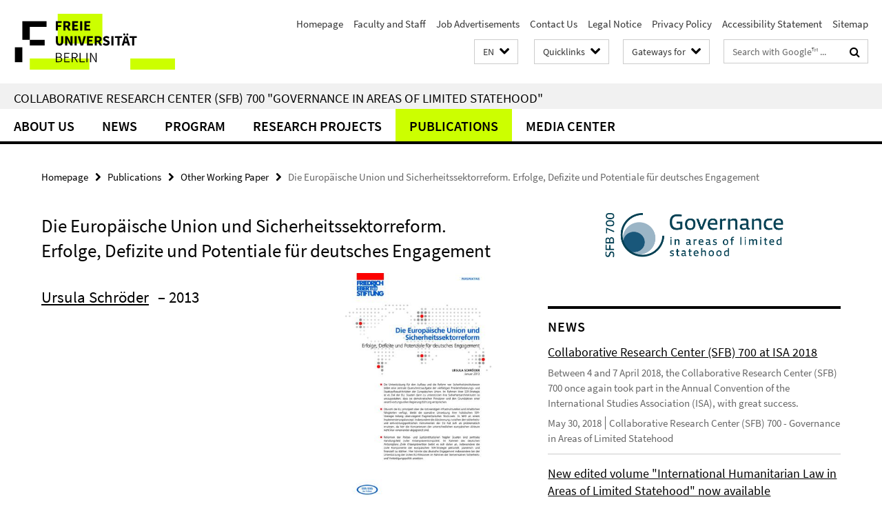

--- FILE ---
content_type: text/html; charset=utf-8
request_url: https://www.sfb-governance.de/en/publikationen/other-Working-Paper/C6_Schroeder_Die-Europaeische-Union-und-Sicherheitssektorreform/index.html
body_size: 8203
content:
<!DOCTYPE html><!-- rendered 2026-01-20 06:07:50 (UTC) --><html class="ltr" lang="en"><head><title>Die Europäische Union und Sicherheitssektorreform. Erfolge, Defizite und Potentiale für deutsches Engagement • Collaborative Research Center (SFB) 700 - Governance in Areas of Limited Statehood</title><!-- BEGIN Fragment default/26011920/views/head_meta/71344761/1483628733?073813:1823 -->
<meta charset="utf-8" /><meta content="IE=edge" http-equiv="X-UA-Compatible" /><meta content="width=device-width, initial-scale=1.0" name="viewport" /><meta content="authenticity_token" name="csrf-param" />
<meta content="mPUsys47WJ+egiIU2j0oIjK3rJ+fst8S9AaEmN6d8Kk=" name="csrf-token" /><meta content="Die Europäische Union und Sicherheitssektorreform. Erfolge, Defizite und Potentiale für deutsches Engagement" property="og:title" /><meta content="website" property="og:type" /><meta content="https://www.sfb-governance.de/en/publikationen/other-Working-Paper/C6_Schroeder_Die-Europaeische-Union-und-Sicherheitssektorreform/index.html" property="og:url" /><meta content="https://www.sfb-governance.de/publikationen/sonstige_Working_Paper/C6_Schroeder_Die-Europaeische-Union-und-Sicherheitssektorreform/Cover-FES-Perspektive.jpg?width=250" property="og:image" /><meta content="index,follow" name="robots" /><meta content="2016-09-13" name="dc.date" /><meta content="Die Europäische Union und Sicherheitssektorreform. Erfolge, Defizite und Potentiale für deutsches Engagement" name="dc.name" /><meta content="DE-BE" name="geo.region" /><meta content="Berlin" name="geo.placename" /><meta content="52.448131;13.286102" name="geo.position" /><link href="https://www.sfb-governance.de/en/publikationen/other-Working-Paper/C6_Schroeder_Die-Europaeische-Union-und-Sicherheitssektorreform/index.html" rel="canonical" /><!-- BEGIN Fragment default/26011920/views/favicon/38870738/1678189547?171916:72019 -->
<link href="/assets/default2/favicon-12a6f1b0e53f527326498a6bfd4c3abd.ico" rel="shortcut icon" /><!-- END Fragment default/26011920/views/favicon/38870738/1678189547?171916:72019 -->
<!-- BEGIN Fragment default/26011920/head/rss/false/39414747/1607590117?093256:22003 -->
<link href="https://www.sfb-governance.de/en/news/index.rss?format=rss" rel="alternate" title="" type="application/rss+xml" /><!-- END Fragment default/26011920/head/rss/false/39414747/1607590117?093256:22003 -->
<!-- END Fragment default/26011920/views/head_meta/71344761/1483628733?073813:1823 -->
<!-- BEGIN Fragment default/26011920/head/assets/38870738/1678189547/?211857:86400 -->
<link href="/assets/default2/default_application-part-1-841e7928a8.css" media="all" rel="stylesheet" type="text/css" /><link href="/assets/default2/default_application-part-2-168016bf56.css" media="all" rel="stylesheet" type="text/css" /><script src="/assets/default2/application-781670a880dd5cd1754f30fcf22929cb.js" type="text/javascript"></script><!--[if lt IE 9]><script src="/assets/default2/html5shiv-d11feba7bd03bd542f45c2943ca21fed.js" type="text/javascript"></script><script src="/assets/default2/respond.min-31225ade11a162d40577719d9a33d3ee.js" type="text/javascript"></script><![endif]--><meta content="Rails Connector for Infopark CMS Fiona by Infopark AG (www.infopark.de); Version 6.8.2.36.82613853" name="generator" /><!-- END Fragment default/26011920/head/assets/38870738/1678189547/?211857:86400 -->
</head><body class="site-sfb-governance layout-size-L"><div class="debug page" data-current-path="/en/publikationen/other-Working-Paper/C6_Schroeder_Die-Europaeische-Union-und-Sicherheitssektorreform/"><a class="sr-only" href="#content">Springe direkt zu Inhalt </a><div class="horizontal-bg-container-header nocontent"><div class="container container-header"><header><!-- BEGIN Fragment default/26011920/header-part-1/39414747/1607590117/?211902:86400 -->
<a accesskey="O" id="seitenanfang"></a><a accesskey="H" href="https://www.fu-berlin.de/" hreflang="" id="fu-logo-link" title="Zur Startseite der Freien Universität Berlin"><svg id="fu-logo" version="1.1" viewBox="0 0 775 187.5" x="0" y="0"><defs><g id="fu-logo-elements"><g><polygon points="75 25 156.3 25 156.3 43.8 100 43.8 100 87.5 75 87.5 75 25"></polygon><polygon points="100 87.5 150 87.5 150 106.3 100 106.3 100 87.5"></polygon><polygon points="50 112.5 75 112.5 75 162.5 50 162.5 50 112.5"></polygon></g><g><path d="M187.5,25h19.7v5.9h-12.7v7.2h10.8v5.9h-10.8v12.2h-7.1V25z"></path><path d="M237.7,56.3l-7.1-12.5c3.3-1.5,5.6-4.4,5.6-9c0-7.4-5.4-9.7-12.1-9.7h-11.3v31.3h7.1V45h3.9l6,11.2H237.7z M219.9,30.6 h3.6c3.7,0,5.7,1,5.7,4.1c0,3.1-2,4.7-5.7,4.7h-3.6V30.6z"></path><path d="M242.5,25h19.6v5.9h-12.5v6.3h10.7v5.9h-10.7v7.2h13v5.9h-20.1V25z"></path><path d="M269,25h7.1v31.3H269V25z"></path><path d="M283.2,25h19.6v5.9h-12.5v6.3h10.7v5.9h-10.7v7.2h13v5.9h-20.1V25z"></path></g><g><path d="M427.8,72.7c2,0,3.4-1.4,3.4-3.4c0-1.9-1.4-3.4-3.4-3.4c-2,0-3.4,1.4-3.4,3.4C424.4,71.3,425.8,72.7,427.8,72.7z"></path><path d="M417.2,72.7c2,0,3.4-1.4,3.4-3.4c0-1.9-1.4-3.4-3.4-3.4c-2,0-3.4,1.4-3.4,3.4C413.8,71.3,415.2,72.7,417.2,72.7z"></path><path d="M187.5,91.8V75h7.1v17.5c0,6.1,1.9,8.2,5.4,8.2c3.5,0,5.5-2.1,5.5-8.2V75h6.8v16.8c0,10.5-4.3,15.1-12.3,15.1 C191.9,106.9,187.5,102.3,187.5,91.8z"></path><path d="M218.8,75h7.2l8.2,15.5l3.1,6.9h0.2c-0.3-3.3-0.9-7.7-0.9-11.4V75h6.7v31.3h-7.2L228,90.7l-3.1-6.8h-0.2 c0.3,3.4,0.9,7.6,0.9,11.3v11.1h-6.7V75z"></path><path d="M250.4,75h7.1v31.3h-7.1V75z"></path><path d="M261,75h7.5l3.8,14.6c0.9,3.4,1.6,6.6,2.5,10h0.2c0.9-3.4,1.6-6.6,2.5-10l3.7-14.6h7.2l-9.4,31.3h-8.5L261,75z"></path><path d="M291.9,75h19.6V81h-12.5v6.3h10.7v5.9h-10.7v7.2h13v5.9h-20.1V75z"></path><path d="M342.8,106.3l-7.1-12.5c3.3-1.5,5.6-4.4,5.6-9c0-7.4-5.4-9.7-12.1-9.7H318v31.3h7.1V95.1h3.9l6,11.2H342.8z M325.1,80.7 h3.6c3.7,0,5.7,1,5.7,4.1c0,3.1-2,4.7-5.7,4.7h-3.6V80.7z"></path><path d="M344.9,102.4l4.1-4.8c2.2,1.9,5.1,3.3,7.7,3.3c2.9,0,4.4-1.2,4.4-3c0-2-1.8-2.6-4.5-3.7l-4.1-1.7c-3.2-1.3-6.3-4-6.3-8.5 c0-5.2,4.6-9.3,11.1-9.3c3.6,0,7.4,1.4,10.1,4.1l-3.6,4.5c-2.1-1.6-4-2.4-6.5-2.4c-2.4,0-4,1-4,2.8c0,1.9,2,2.6,4.8,3.7l4,1.6 c3.8,1.5,6.2,4.1,6.2,8.5c0,5.2-4.3,9.7-11.8,9.7C352.4,106.9,348.1,105.3,344.9,102.4z"></path><path d="M373.9,75h7.1v31.3h-7.1V75z"></path><path d="M394.4,81h-8.6V75H410V81h-8.6v25.3h-7.1V81z"></path><path d="M429.2,106.3h7.5L426.9,75h-8.5l-9.8,31.3h7.2l1.9-7.4h9.5L429.2,106.3z M419.2,93.4l0.8-2.9c0.9-3.1,1.7-6.8,2.5-10.1 h0.2c0.8,3.3,1.7,7,2.5,10.1l0.7,2.9H419.2z"></path><path d="M443.6,81h-8.6V75h24.3V81h-8.6v25.3h-7.1V81z"></path></g><g><path d="M187.5,131.2h8.9c6.3,0,10.6,2.2,10.6,7.6c0,3.2-1.7,5.8-4.7,6.8v0.2c3.9,0.7,6.5,3.2,6.5,7.5c0,6.1-4.7,9.1-11.7,9.1 h-9.6V131.2z M195.7,144.7c5.8,0,8.1-2.1,8.1-5.5c0-3.9-2.7-5.4-7.9-5.4h-5.1v10.9H195.7z M196.5,159.9c5.7,0,9.1-2.1,9.1-6.6 c0-4.1-3.3-6-9.1-6h-5.8v12.6H196.5z"></path><path d="M215.5,131.2h17.6v2.8h-14.4v10.6h12.1v2.8h-12.1v12.3h14.9v2.8h-18.1V131.2z"></path><path d="M261.5,162.5l-8.2-14c4.5-0.9,7.4-3.8,7.4-8.7c0-6.3-4.4-8.6-10.7-8.6h-9.4v31.3h3.3v-13.7h6l7.9,13.7H261.5z M243.8,133.9h5.6c5.1,0,8,1.6,8,5.9c0,4.3-2.8,6.3-8,6.3h-5.6V133.9z"></path><path d="M267.4,131.2h3.3v28.5h13.9v2.8h-17.2V131.2z"></path><path d="M290.3,131.2h3.3v31.3h-3.3V131.2z"></path><path d="M302.6,131.2h3.4l12,20.6l3.4,6.4h0.2c-0.2-3.1-0.4-6.4-0.4-9.6v-17.4h3.1v31.3H321l-12-20.6l-3.4-6.4h-0.2 c0.2,3.1,0.4,6.2,0.4,9.4v17.6h-3.1V131.2z"></path></g></g></defs><g id="fu-logo-rects"></g><use x="0" xlink:href="#fu-logo-elements" y="0"></use></svg></a><script>"use strict";var svgFLogoObj = document.getElementById("fu-logo");var rectsContainer = svgFLogoObj.getElementById("fu-logo-rects");var svgns = "http://www.w3.org/2000/svg";var xlinkns = "http://www.w3.org/1999/xlink";function createRect(xPos, yPos) {  var rectWidth = ["300", "200", "150"];  var rectHeight = ["75", "100", "150"];  var rectXOffset = ["0", "100", "50"];  var rectYOffset = ["0", "75", "150"];  var x = rectXOffset[getRandomIntInclusive(0, 2)];  var y = rectYOffset[getRandomIntInclusive(0, 2)];  if (xPos == "1") {    x = x;  }  if (xPos == "2") {    x = +x + 193.75;  }  if (xPos == "3") {    x = +x + 387.5;  }  if (xPos == "4") {    x = +x + 581.25;  }  if (yPos == "1") {    y = y;  }  if (yPos == "2") {    y = +y + 112.5;  }  var cssClasses = "rectangle";  var rectColor = "#CCFF00";  var style = "fill: ".concat(rectColor, ";");  var rect = document.createElementNS(svgns, "rect");  rect.setAttribute("x", x);  rect.setAttribute("y", y);  rect.setAttribute("width", rectWidth[getRandomIntInclusive(0, 2)]);  rect.setAttribute("height", rectHeight[getRandomIntInclusive(0, 2)]);  rect.setAttribute("class", cssClasses);  rect.setAttribute("style", style);  rectsContainer.appendChild(rect);}function getRandomIntInclusive(min, max) {  min = Math.ceil(min);  max = Math.floor(max);  return Math.floor(Math.random() * (max - min + 1)) + min;}function makeGrid() {  for (var i = 1; i < 17; i = i + 1) {    if (i == "1") {      createRect("1", "1");    }    if (i == "2") {      createRect("2", "1");    }    if (i == "3") {      createRect("3", "1");    }    if (i == "5") {      createRect("1", "2");    }    if (i == "6") {      createRect("2", "2");    }    if (i == "7") {      createRect("3", "2");    }    if (i == "8") {      createRect("4", "2");    }  }}makeGrid();</script><a accesskey="H" href="https://www.fu-berlin.de/" hreflang="" id="fu-label-link" title="Zur Startseite der Freien Universität Berlin"><div id="fu-label-wrapper"><svg id="fu-label" version="1.1" viewBox="0 0 50 50" x="0" y="0"><defs><g id="fu-label-elements"><rect height="50" id="fu-label-bg" width="50"></rect><g><polygon points="19.17 10.75 36.01 10.75 36.01 14.65 24.35 14.65 24.35 23.71 19.17 23.71 19.17 10.75"></polygon><polygon points="24.35 23.71 34.71 23.71 34.71 27.6 24.35 27.6 24.35 23.71"></polygon><polygon points="13.99 28.88 19.17 28.88 19.17 39.25 13.99 39.25 13.99 28.88"></polygon></g></g></defs><use x="0" xlink:href="#fu-label-elements" y="0"></use></svg></div><div id="fu-label-text">Freie Universität Berlin</div></a><h1 class="hide">Collaborative Research Center (SFB) 700 &quot;Governance in Areas of Limited Statehood&quot;</h1><hr class="hide" /><h2 class="sr-only">Service Navigation</h2><ul class="top-nav no-print"><li><a href="/en/index.html" rel="index" title="To the Homepage of: Collaborative Research Center (SFB) 700 &quot;Governance in Areas of Limited Statehood&quot;">Homepage</a></li><li><a href="/en/mitarbeiter/index.html" title="">Faculty and Staff</a></li><li><a href="/en/aktuelles/stellenausschreibungen/index.html" title="">Job Advertisements</a></li><li><a href="/en/kontakt/index.html" title="DFG Collaborative Research Center (SFB) 700 &quot;Governance in Areas of Limited Statehood&quot;">Contact Us</a></li><li><a href="/en/impressum/index.html" title="Legal Notice according to § 5 of the TMG (Telemediengesetz) and § 10 of the Mediendienstestaatsvertrag">Legal Notice</a></li><li><a href="https://www.fu-berlin.de/en/datenschutz.html" title="">Privacy Policy</a></li><li><a href="https://www.fu-berlin.de/$REDIRECTS/accessibility.html" title="">Accessibility Statement</a></li><li><a href="/en/sitemap/index.html" title="">Sitemap</a></li></ul><!-- END Fragment default/26011920/header-part-1/39414747/1607590117/?211902:86400 -->
<a class="services-menu-icon no-print"><div class="icon-close icon-cds icon-cds-wrong" style="display: none;"></div><div class="icon-menu"><div class="dot"></div><div class="dot"></div><div class="dot"></div></div></a><div class="services-search-icon no-print"><div class="icon-close icon-cds icon-cds-wrong" style="display: none;"></div><div class="icon-search fa fa-search"></div></div><div class="services no-print"><!-- BEGIN Fragment default/26011920/header/languages/39414747/1607590117/?073047:4027 -->
<div class="services-language dropdown"><div aria-haspopup="listbox" aria-label="Sprache auswählen" class="services-dropdown-button btn btn-default" id="lang" role="button"><span aria-label="English">EN</span><div class="services-dropdown-button-icon"><div class="fa fa-chevron-down services-dropdown-button-icon-open"></div><div class="fa fa-chevron-up services-dropdown-button-icon-close"></div></div></div><ul class="dropdown-menu dropdown-menu-right" role="listbox" tabindex="-1"><li role="option"><a class="fub-language-version" data-locale="de" href="#" hreflang="de" lang="de" title="Deutschsprachige Version">DE: Deutsch</a></li><li aria-disabled="true" aria-selected="true" class="disabled" role="option"><a href="#" lang="en" title="This page is an English version">EN: English</a></li></ul></div><!-- END Fragment default/26011920/header/languages/39414747/1607590117/?073047:4027 -->
<!-- BEGIN Fragment default/26011920/header-part-2/39414747/1607590117/?211906:86400 -->
<div class="services-quick-access dropdown"><div class="services-dropdown-button btn btn-default" id="quick-access">Quicklinks<div class="services-dropdown-button-icon"><div class="fa fa-chevron-down services-dropdown-button-icon-open"></div><div class="fa fa-chevron-up services-dropdown-button-icon-close"></div></div></div><div class="dropdown-menu dropdown-menu-right direct-access-wrapper cms-box-ajax-content" data-ajax-url="/en/_schnellzugriff/index.html?comp=direct_access&amp;irq=1"><div class="spinner direct-access-panel" style="display: none; width: 16px; padding: 20px;"><img alt="spinner" src="/assets/default2/spinner-39a0a2170912fd2acf310826322141db.gif" /></div></div></div><div class="services-target-group dropdown"><div class="services-dropdown-button btn btn-default" id="target-group">Gateways for<div class="services-dropdown-button-icon"><div class="fa fa-chevron-down services-dropdown-button-icon-open"></div><div class="fa fa-chevron-up services-dropdown-button-icon-close"></div></div></div><ul class="dropdown-menu dropdown-menu-right"><li><a href="/en/landing_pages/wissenschaftler_innen/index.html" target="_self" title="Researchers">Researchers</a></li><li><a href="/en/landing_pages/presse_politik/index.html" target="_self" title="Press and Politics">Press and Politics</a></li><li><a href="/en/landing_pages/studierende/index.html" target="_self" title="Students">Students</a></li><li><a href="/en/landing_pages/mitarbeiter_innen/index.html" target="_self" title="Employees">Employees</a></li></ul></div><div class="services-search"><form action="/en/_search/index.html" class="fub-google-search-form" id="search-form" method="get" role="search"><input name="ie" type="hidden" value="UTF-8" /><label class="search-label" for="search-input">Search terms</label><input autocomplete="off" class="search-input" id="search-input" name="q" placeholder="Search with Google™ ..." title="Please enter search term here" type="text" /><button class="search-button" id="search_button" title="Search with Google™ ..." type="submit"><i class="fa fa-search"></i></button></form><div class="search-privacy-link"><a href="http://www.fu-berlin.de/en/redaktion/impressum/datenschutzhinweise#faq_06_externe_suche" title="Information about data transfer when using Google Search™">Information about data transfer when using Google Search™</a></div></div><!-- END Fragment default/26011920/header-part-2/39414747/1607590117/?211906:86400 -->
</div></header></div></div><div class="horizontal-bg-container-identity nocontent"><div class="container container-identity"><div class="identity closed"><h2 class="identity-text-main"><a href="/en/index.html" title="To the Homepage of:  Collaborative Research Center (SFB) 700 &quot;Governance in Areas of Limited Statehood&quot;">Collaborative Research Center (SFB) 700 &quot;Governance in Areas of Limited Statehood&quot;</a></h2></div></div></div><!-- BEGIN Fragment default/26011920/navbar-wrapper-ajax/0/39414747/1607590117/?072340:3600 -->
<div class="navbar-wrapper cms-box-ajax-content" data-ajax-url="/en/index.html?comp=navbar&amp;irq=1&amp;pm=0"><nav class="main-nav-container no-print" style=""><div class="container main-nav-container-inner"><div class="main-nav-scroll-buttons" style="display:none"><div id="main-nav-btn-scroll-left" role="button"><div class="fa fa-angle-left"></div></div><div id="main-nav-btn-scroll-right" role="button"><div class="fa fa-angle-right"></div></div></div><div class="main-nav-toggle"><span class="main-nav-toggle-text">Menu</span><span class="main-nav-toggle-icon"><span class="line"></span><span class="line"></span><span class="line"></span></span></div><ul class="main-nav level-1" id="fub-main-nav"><li class="main-nav-item level-1 has-children" data-index="0" data-menu-item-path="#" data-menu-shortened="0"><a class="main-nav-item-link level-1" href="#" title="loading...">About Us</a><div class="icon-has-children"><div class="fa fa-angle-right"></div><div class="fa fa-angle-down"></div><div class="fa fa-angle-up"></div></div><div class="container main-nav-parent level-2" style="display:none"><p style="margin: 20px;">loading... </p></div></li><li class="main-nav-item level-1 has-children" data-index="1" data-menu-item-path="#" data-menu-shortened="0"><a class="main-nav-item-link level-1" href="#" title="loading...">News</a><div class="icon-has-children"><div class="fa fa-angle-right"></div><div class="fa fa-angle-down"></div><div class="fa fa-angle-up"></div></div><div class="container main-nav-parent level-2" style="display:none"><p style="margin: 20px;">loading... </p></div></li><li class="main-nav-item level-1 has-children" data-index="2" data-menu-item-path="#" data-menu-shortened="0"><a class="main-nav-item-link level-1" href="#" title="loading...">Program</a><div class="icon-has-children"><div class="fa fa-angle-right"></div><div class="fa fa-angle-down"></div><div class="fa fa-angle-up"></div></div><div class="container main-nav-parent level-2" style="display:none"><p style="margin: 20px;">loading... </p></div></li><li class="main-nav-item level-1 has-children" data-index="3" data-menu-item-path="#" data-menu-shortened="0"><a class="main-nav-item-link level-1" href="#" title="loading...">Research Projects</a><div class="icon-has-children"><div class="fa fa-angle-right"></div><div class="fa fa-angle-down"></div><div class="fa fa-angle-up"></div></div><div class="container main-nav-parent level-2" style="display:none"><p style="margin: 20px;">loading... </p></div></li><li class="main-nav-item level-1 has-children" data-index="4" data-menu-item-path="#" data-menu-shortened="0"><a class="main-nav-item-link level-1" href="#" title="loading...">Publications</a><div class="icon-has-children"><div class="fa fa-angle-right"></div><div class="fa fa-angle-down"></div><div class="fa fa-angle-up"></div></div><div class="container main-nav-parent level-2" style="display:none"><p style="margin: 20px;">loading... </p></div></li><li class="main-nav-item level-1 has-children" data-index="5" data-menu-item-path="#" data-menu-shortened="0"><a class="main-nav-item-link level-1" href="#" title="loading...">Media Center</a><div class="icon-has-children"><div class="fa fa-angle-right"></div><div class="fa fa-angle-down"></div><div class="fa fa-angle-up"></div></div><div class="container main-nav-parent level-2" style="display:none"><p style="margin: 20px;">loading... </p></div></li></ul></div><div class="main-nav-flyout-global"><div class="container"></div><button id="main-nav-btn-flyout-close" type="button"><div id="main-nav-btn-flyout-close-container"><i class="fa fa-angle-up"></i></div></button></div></nav></div><script type="text/javascript">$(document).ready(function () { Luise.Navigation.init(); });</script><!-- END Fragment default/26011920/navbar-wrapper-ajax/0/39414747/1607590117/?072340:3600 -->
<div class="content-wrapper main horizontal-bg-container-main"><div class="container breadcrumbs-container nocontent"><div class="row"><div class="col-xs-12"><div class="box breadcrumbs no-print"><p class="hide">Path Navigation</p><ul class="fu-breadcrumb"><li><a href="/en/index.html">Homepage</a><i class="fa fa-chevron-right"></i></li><li><a href="/en/publikationen/index.html">Publications</a><i class="fa fa-chevron-right"></i></li><li><a href="/en/publikationen/other-Working-Paper/index.html">Other Working Paper</a><i class="fa fa-chevron-right"></i></li><li class="active">Die Europäische Union und Sicherheitssektorreform. Erfolge, Defizite und Potentiale für deutsches Engagement</li></ul></div></div></div></div><div class="container"><div class="row"><main class="col-m-7 print-full-width"><!--skiplink anchor: content--><div class="fub-content fub-fu_dc_publikation_ordner"><a id="content"></a><div class="box dc-pub-doc"><h1 class="dc-pub-doc-headline">Die Europäische Union und Sicherheitssektorreform. Erfolge, Defizite und Potentiale für deutsches Engagement</h1><div class="dc-pub-doc-container clearfix"><!-- BEGIN Fragment default/26011920/content_media/71344761/1483628733/71344761/1483628733/?071751:601 -->
<div class="icaption-right-container-s1"><figure class="icaption-right-s1" data-debug-style="5"><div class="icaption-image"><a href="/publikationen/sonstige_Working_Paper/C6_Schroeder_Die-Europaeische-Union-und-Sicherheitssektorreform/Cover-FES-Perspektive.jpg?html=1&amp;locale=en&amp;ref=71344761" rel="nofollow" title="Show large image"><picture data-colspan="7" data-image-max-width="" data-image-size="S"><source data-screen-size='xl' srcset='/publikationen/sonstige_Working_Paper/C6_Schroeder_Die-Europaeische-Union-und-Sicherheitssektorreform/Cover-FES-Perspektive.jpg?width=350 1x, /publikationen/sonstige_Working_Paper/C6_Schroeder_Die-Europaeische-Union-und-Sicherheitssektorreform/Cover-FES-Perspektive.jpg?width=700 2x, /publikationen/sonstige_Working_Paper/C6_Schroeder_Die-Europaeische-Union-und-Sicherheitssektorreform/Cover-FES-Perspektive.jpg?width=1300 3x' media='(min-width: 1200px)' ><source data-screen-size='l' srcset='/publikationen/sonstige_Working_Paper/C6_Schroeder_Die-Europaeische-Union-und-Sicherheitssektorreform/Cover-FES-Perspektive.jpg?width=250 1x, /publikationen/sonstige_Working_Paper/C6_Schroeder_Die-Europaeische-Union-und-Sicherheitssektorreform/Cover-FES-Perspektive.jpg?width=500 2x, /publikationen/sonstige_Working_Paper/C6_Schroeder_Die-Europaeische-Union-und-Sicherheitssektorreform/Cover-FES-Perspektive.jpg?width=1000 3x' media='(min-width: 990px)' ><source data-screen-size='m' srcset='/publikationen/sonstige_Working_Paper/C6_Schroeder_Die-Europaeische-Union-und-Sicherheitssektorreform/Cover-FES-Perspektive.jpg?width=250 1x, /publikationen/sonstige_Working_Paper/C6_Schroeder_Die-Europaeische-Union-und-Sicherheitssektorreform/Cover-FES-Perspektive.jpg?width=500 2x, /publikationen/sonstige_Working_Paper/C6_Schroeder_Die-Europaeische-Union-und-Sicherheitssektorreform/Cover-FES-Perspektive.jpg?width=1000 3x' media='(min-width: 768px)' ><source data-screen-size='s' srcset='/publikationen/sonstige_Working_Paper/C6_Schroeder_Die-Europaeische-Union-und-Sicherheitssektorreform/Cover-FES-Perspektive.jpg?width=350 1x, /publikationen/sonstige_Working_Paper/C6_Schroeder_Die-Europaeische-Union-und-Sicherheitssektorreform/Cover-FES-Perspektive.jpg?width=700 2x, /publikationen/sonstige_Working_Paper/C6_Schroeder_Die-Europaeische-Union-und-Sicherheitssektorreform/Cover-FES-Perspektive.jpg?width=1300 3x' media='(min-width: 520px)' ><source data-screen-size='xs' srcset='/publikationen/sonstige_Working_Paper/C6_Schroeder_Die-Europaeische-Union-und-Sicherheitssektorreform/Cover-FES-Perspektive.jpg?width=250 1x, /publikationen/sonstige_Working_Paper/C6_Schroeder_Die-Europaeische-Union-und-Sicherheitssektorreform/Cover-FES-Perspektive.jpg?width=500 2x, /publikationen/sonstige_Working_Paper/C6_Schroeder_Die-Europaeische-Union-und-Sicherheitssektorreform/Cover-FES-Perspektive.jpg?width=1000 3x' ><img alt="Cover: FES Perspektive" class="figure-img" data-image-obj-id="71247641" src="/publikationen/sonstige_Working_Paper/C6_Schroeder_Die-Europaeische-Union-und-Sicherheitssektorreform/Cover-FES-Perspektive.jpg?width=350" style="width:100%;" /></picture></a></div><figcaption><p class="mark-6 icaption-caption" id="caption_71247641"><span aria-label="Image: "></span><span class="icaption-caption-title">Cover: FES Perspektive</span></p></figcaption></figure></div><!-- END Fragment default/26011920/content_media/71344761/1483628733/71344761/1483628733/?071751:601 -->
<h2><span class="dc-pub-doc-creator"><a href="/teilprojekte/projektbereich_c/c6/team/schroeder/index.html">Ursula Schröder</a></span><span class="dc-pub-doc-date">&nbsp;&ndash; 2013</span></h2><div class="dc-pub-doc-description-de"><p></p></div><div class="dc-pub-doc-description-en"><p></p></div></div><div class="dc-pub-doc-table"><div class="dc-pub-doc-table-item row"><div class="dc-pub-doc-table-item-label col-m-3">Title</div><div class="dc-pub-doc-table-item-data col-m-9">Die Europäische Union und Sicherheitssektorreform. Erfolge, Defizite und Potentiale für deutsches Engagement</div></div><div class="dc-pub-doc-table-item row"><div class="dc-pub-doc-table-item-label col-m-3">Author</div><div class="dc-pub-doc-table-item-data col-m-9"><a href="/teilprojekte/projektbereich_c/c6/team/schroeder/index.html">Ursula Schröder</a></div></div><div class="dc-pub-doc-table-item row"><div class="dc-pub-doc-table-item-label col-m-3">Publisher</div><div class="dc-pub-doc-table-item-data col-m-9">Friedrich-Ebert-Stiftung</div></div><div class="dc-pub-doc-table-item row"><div class="dc-pub-doc-table-item-label col-m-3">Location</div><div class="dc-pub-doc-table-item-data col-m-9">Berlin</div></div><div class="dc-pub-doc-table-item row"><div class="dc-pub-doc-table-item-label col-m-3">Date</div><div class="dc-pub-doc-table-item-data col-m-9">2013</div></div><div class="dc-pub-doc-table-item row"><div class="dc-pub-doc-table-item-label col-m-3">Identifier</div><div class="dc-pub-doc-table-item-data col-m-9">ISBN 978-3-86498-456-3</div></div><div class="dc-pub-doc-table-item row"><div class="dc-pub-doc-table-item-label col-m-3">Source(s)</div><div class="dc-pub-doc-table-item-data col-m-9"><ul class="dc-pub-doc-table-item-source-list fa-ul"><li><a href="http://library.fes.de/pdf-files/iez/09597.pdf" target="_blank" type="application/pdf"><span class="fa-li icon-cds icon-cds-download"></span>Volltext</a></li></ul></div></div><div class="dc-pub-doc-table-item row"><div class="dc-pub-doc-table-item-label col-m-3">Appeared in</div><div class="dc-pub-doc-table-item-data col-m-9">FES Perspektive.</div></div><div class="dc-pub-doc-table-item row"><div class="dc-pub-doc-table-item-label col-m-3">Language</div><div class="dc-pub-doc-table-item-data col-m-9">ger</div></div><div class="dc-pub-doc-table-item row"><div class="dc-pub-doc-table-item-label col-m-3">Type</div><div class="dc-pub-doc-table-item-data col-m-9">Text</div></div></div></div><noscript><div class="warning_box"><em class="mark-4">Please enable JavaScript in Your browser.</em></div></noscript></div></main><!-- BEGIN Fragment default/26011920/sidebar_subtree/39414747/1607590117/?073633:1801 -->
<aside class="col-m-5 sidebar-right no-print nocontent"><div class="row"><div class="col-l-11 col-l-offset-1"><div class="content-element second-logo"><div class="box box-sidebar-banner"><div class="icaption-image"><a href="/en/index.html"><picture data-adaptive-with="700"><source data-screen-size='-' srcset='/en/_inhaltselemente-rd/logo-sfb700-rs-en.png?width=700 1x, /en/_inhaltselemente-rd/logo-sfb700-rs-en.png?width=1300 2x, /en/_inhaltselemente-rd/logo-sfb700-rs-en.png?width=2000 3x' ><img alt="Collaborative Research Center (SFB) 700 - Governance in Areas of Limited Statehood" class="figure-img" data-image-obj-id="78299030" src="/en/_inhaltselemente-rd/logo-sfb700-rs-en.png?width=700" /></picture></a></div></div></div></div></div><div class="row"><div class="col-l-11 col-l-offset-1"><div class="content-element"><!-- BEGIN Fragment default/26011920/news-box-outer/39425920/1403535313/?073615:3600 -->
<div class="box box-news-list-v1 box-border box-news-cms-5"><h3 class="box-news-list-v1-headline">News</h3><div class="news cms-box-ajax-content" data-ajax-url="/en/news/index.html?irq=1&amp;page=1"><div class="spinner news" style="display: none; width: 16px; padding: 20px;"><img alt="spinner" src="/assets/default2/spinner-39a0a2170912fd2acf310826322141db.gif" /></div><noscript><em class="mark-4">Please enable JavaScript.</em><p><a href="/en/news/index.html" title="News">overview</a></p></noscript></div></div><!-- END Fragment default/26011920/news-box-outer/39425920/1403535313/?073615:3600 -->
</div></div></div><div class="row"><div class="col-l-11 col-l-offset-1"><div class="content-element"><div class="box box-gallery box-gallery-cms-5"><figure><div class="galleria-content icaption-image"><div class="image_container content-gallery"><div class="galleria-l" data-autoplay="false" data-object-id="50250016" data-theme="/assets/default2/galleria/themes/classic/galleria.classic-9d6d4e9e18a954c29f569b387f9d1861.js" id="galleria_50250016_57"><a href="/en/mediathek/bildergalerien/2015-04-27_ISA-2015-Review/GH9A7437.jpg?width=700"><img alt="ISA Reception 2015" data-big="/en/mediathek/bildergalerien/2015-04-27_ISA-2015-Review/GH9A7437.jpg?width=2000" data-description=" " data-title="<p>ISA Reception 2015</p>" src="/en/mediathek/bildergalerien/2015-04-27_ISA-2015-Review/GH9A7437.jpg?width=175" /></a><a href="/en/mediathek/bildergalerien/2015-04-27_ISA-2015-Review/GH9A7236.jpg?width=700"><img alt="ISA Reception 2015" data-big="/en/mediathek/bildergalerien/2015-04-27_ISA-2015-Review/GH9A7236.jpg?width=2000" data-description=" " data-title="<p>ISA Reception 2015</p>" src="/en/mediathek/bildergalerien/2015-04-27_ISA-2015-Review/GH9A7236.jpg?width=175" /></a><a href="/en/mediathek/bildergalerien/2015-04-27_ISA-2015-Review/GH9A7264.jpg?width=700"><img alt="ISA Reception 2015" data-big="/en/mediathek/bildergalerien/2015-04-27_ISA-2015-Review/GH9A7264.jpg?width=2000" data-description=" " data-title="<p>ISA Reception 2015</p>" src="/en/mediathek/bildergalerien/2015-04-27_ISA-2015-Review/GH9A7264.jpg?width=175" /></a><a href="/en/mediathek/bildergalerien/2015-04-27_ISA-2015-Review/GH9A7246.jpg?width=700"><img alt="ISA Reception 2015" data-big="/en/mediathek/bildergalerien/2015-04-27_ISA-2015-Review/GH9A7246.jpg?width=2000" data-description=" " data-title="<p>ISA Reception 2015</p>" src="/en/mediathek/bildergalerien/2015-04-27_ISA-2015-Review/GH9A7246.jpg?width=175" /></a><a href="/en/mediathek/bildergalerien/2015-04-27_ISA-2015-Review/GH9A7392.jpg?width=700"><img alt="ISA Reception 2015" data-big="/en/mediathek/bildergalerien/2015-04-27_ISA-2015-Review/GH9A7392.jpg?width=2000" data-description=" " data-title="<p>ISA Reception 2015</p>" src="/en/mediathek/bildergalerien/2015-04-27_ISA-2015-Review/GH9A7392.jpg?width=175" /></a><a href="/en/mediathek/bildergalerien/2015-04-27_ISA-2015-Review/GH9A7352.jpg?width=700"><img alt="ISA Reception 2015" data-big="/en/mediathek/bildergalerien/2015-04-27_ISA-2015-Review/GH9A7352.jpg?width=2000" data-description=" " data-title="<p>ISA Reception 2015</p>" src="/en/mediathek/bildergalerien/2015-04-27_ISA-2015-Review/GH9A7352.jpg?width=175" /></a><a href="/en/mediathek/bildergalerien/2015-04-27_ISA-2015-Review/GH9A7332.jpg?width=700"><img alt="ISA Reception 2015" data-big="/en/mediathek/bildergalerien/2015-04-27_ISA-2015-Review/GH9A7332.jpg?width=2000" data-description=" " data-title="<p>ISA Reception 2015</p>" src="/en/mediathek/bildergalerien/2015-04-27_ISA-2015-Review/GH9A7332.jpg?width=175" /></a><a href="/en/mediathek/bildergalerien/2015-04-27_ISA-2015-Review/GH9A7244.jpg?width=700"><img alt="ISA Reception 2015" data-big="/en/mediathek/bildergalerien/2015-04-27_ISA-2015-Review/GH9A7244.jpg?width=2000" data-description=" " data-title="<p>ISA Reception 2015</p>" src="/en/mediathek/bildergalerien/2015-04-27_ISA-2015-Review/GH9A7244.jpg?width=175" /></a><a href="/en/mediathek/bildergalerien/2015-04-27_ISA-2015-Review/GH9A7235.jpg?width=700"><img alt="ISA Reception 2015" data-big="/en/mediathek/bildergalerien/2015-04-27_ISA-2015-Review/GH9A7235.jpg?width=2000" data-description=" " data-title="<p>ISA Reception 2015</p>" src="/en/mediathek/bildergalerien/2015-04-27_ISA-2015-Review/GH9A7235.jpg?width=175" /></a><a href="/en/mediathek/bildergalerien/2015-04-27_ISA-2015-Review/GH9A7266.jpg?width=700"><img alt="ISA Reception 2015" data-big="/en/mediathek/bildergalerien/2015-04-27_ISA-2015-Review/GH9A7266.jpg?width=2000" data-description=" " data-title="<p>ISA Reception 2015</p>" src="/en/mediathek/bildergalerien/2015-04-27_ISA-2015-Review/GH9A7266.jpg?width=175" /></a><a href="/en/mediathek/bildergalerien/2015-04-27_ISA-2015-Review/GH9A7355.jpg?width=700"><img alt="ISA Reception 2015" data-big="/en/mediathek/bildergalerien/2015-04-27_ISA-2015-Review/GH9A7355.jpg?width=2000" data-description=" " data-title="<p>ISA Reception 2015</p>" src="/en/mediathek/bildergalerien/2015-04-27_ISA-2015-Review/GH9A7355.jpg?width=175" /></a><a href="/en/mediathek/bildergalerien/2015-04-27_ISA-2015-Review/GH9A7290.jpg?width=700"><img alt="ISA Reception 2015" data-big="/en/mediathek/bildergalerien/2015-04-27_ISA-2015-Review/GH9A7290.jpg?width=2000" data-description=" " data-title="<p>ISA Reception 2015</p>" src="/en/mediathek/bildergalerien/2015-04-27_ISA-2015-Review/GH9A7290.jpg?width=175" /></a><a href="/en/mediathek/bildergalerien/2015-04-27_ISA-2015-Review/GH9A7371.jpg?width=700"><img alt="ISA Reception 2015" data-big="/en/mediathek/bildergalerien/2015-04-27_ISA-2015-Review/GH9A7371.jpg?width=2000" data-description=" " data-title="<p>ISA Reception 2015</p>" src="/en/mediathek/bildergalerien/2015-04-27_ISA-2015-Review/GH9A7371.jpg?width=175" /></a><a href="/en/mediathek/bildergalerien/2015-04-27_ISA-2015-Review/GH9A7414.jpg?width=700"><img alt="ISA Reception 2015" data-big="/en/mediathek/bildergalerien/2015-04-27_ISA-2015-Review/GH9A7414.jpg?width=2000" data-description=" " data-title="<p>ISA Reception 2015</p>" src="/en/mediathek/bildergalerien/2015-04-27_ISA-2015-Review/GH9A7414.jpg?width=175" /></a><a href="/en/mediathek/bildergalerien/2015-04-27_ISA-2015-Review/GH9A7324.jpg?width=700"><img alt="ISA Reception 2015" data-big="/en/mediathek/bildergalerien/2015-04-27_ISA-2015-Review/GH9A7324.jpg?width=2000" data-description=" " data-title="<p>ISA Reception 2015</p>" src="/en/mediathek/bildergalerien/2015-04-27_ISA-2015-Review/GH9A7324.jpg?width=175" /></a><a href="/en/mediathek/bildergalerien/2015-04-27_ISA-2015-Review/GH9A7239.jpg?width=700"><img alt="ISA Reception 2015" data-big="/en/mediathek/bildergalerien/2015-04-27_ISA-2015-Review/GH9A7239.jpg?width=2000" data-description=" " data-title="<p>ISA Reception 2015</p>" src="/en/mediathek/bildergalerien/2015-04-27_ISA-2015-Review/GH9A7239.jpg?width=175" /></a><a href="/en/mediathek/bildergalerien/2015-04-27_ISA-2015-Review/GH9A7327.jpg?width=700"><img alt="ISA Reception 2015" data-big="/en/mediathek/bildergalerien/2015-04-27_ISA-2015-Review/GH9A7327.jpg?width=2000" data-description=" " data-title="<p>ISA Reception 2015</p>" src="/en/mediathek/bildergalerien/2015-04-27_ISA-2015-Review/GH9A7327.jpg?width=175" /></a></div></div></div></figure></div></div></div></div></aside><!-- END Fragment default/26011920/sidebar_subtree/39414747/1607590117/?073633:1801 -->
</div></div></div><!-- BEGIN Fragment default/26011920/footer/banners/39414747/1607590117/?072340:3600 -->
<!-- END Fragment default/26011920/footer/banners/39414747/1607590117/?072340:3600 -->
<div class="horizontal-bg-container-footer no-print nocontent"><footer><div class="container container-footer"><div class="row"><!-- BEGIN Fragment default/26011920/footer/col-1/39414747/1607590117/?072340:3600 -->
<div class="col-m-6 col-l-3"><div class="box"><h3 class="footer-section-headline">CRC 700</h3><ul class="footer-section-list fa-ul"><li><a href="/en/ueber_uns/index.html" target="_self"><i class="fa fa-li fa-chevron-right"></i>About Us</a></li><li><a href="/en/aktuelles/index.html" target="_self"><i class="fa fa-li fa-chevron-right"></i>News</a></li><li><a href="/en/programm/index.html" target="_self"><i class="fa fa-li fa-chevron-right"></i>Program</a></li><li><a href="/en/teilprojekte/index.html" target="_self"><i class="fa fa-li fa-chevron-right"></i>Research Projects</a></li><li><a href="/en/publikationen/index.html" target="_self"><i class="fa fa-li fa-chevron-right"></i>Publications</a></li><li><a href="/en/mediathek/index.html" target="_self"><i class="fa fa-li fa-chevron-right"></i>Media Center</a></li></ul></div></div><!-- END Fragment default/26011920/footer/col-1/39414747/1607590117/?072340:3600 -->
<!-- BEGIN Fragment default/26011920/footer/col-2/39414747/1607590117/?072340:3600 -->
<div class="col-m-6 col-l-3"><div class="box"><h3 class="footer-section-headline">Service Navigation</h3><ul class="footer-section-list fa-ul"><li><a href="/en/index.html" rel="index" title="To the Homepage of: Collaborative Research Center (SFB) 700 &quot;Governance in Areas of Limited Statehood&quot;"><i class="fa fa-li fa-chevron-right"></i>Homepage</a></li><li><a href="/en/mitarbeiter/index.html" title=""><i class="fa fa-li fa-chevron-right"></i>Faculty and Staff</a></li><li><a href="/en/aktuelles/stellenausschreibungen/index.html" title=""><i class="fa fa-li fa-chevron-right"></i>Job Advertisements</a></li><li><a href="/en/kontakt/index.html" title="DFG Collaborative Research Center (SFB) 700 &quot;Governance in Areas of Limited Statehood&quot;"><i class="fa fa-li fa-chevron-right"></i>Contact Us</a></li><li><a href="/en/impressum/index.html" title="Legal Notice according to § 5 of the TMG (Telemediengesetz) and § 10 of the Mediendienstestaatsvertrag"><i class="fa fa-li fa-chevron-right"></i>Legal Notice</a></li><li><a href="https://www.fu-berlin.de/en/datenschutz.html" title=""><i class="fa fa-li fa-chevron-right"></i>Privacy Policy</a></li><li><a href="https://www.fu-berlin.de/$REDIRECTS/accessibility.html" title=""><i class="fa fa-li fa-chevron-right"></i>Accessibility Statement</a></li><li><a href="/en/sitemap/index.html" title=""><i class="fa fa-li fa-chevron-right"></i>Sitemap</a></li></ul></div></div><!-- END Fragment default/26011920/footer/col-2/39414747/1607590117/?072340:3600 -->
<div class="clearfix visible-m"></div><div class="col-m-6 col-l-3"><div class="box"><h3 class="footer-section-headline">This Page</h3><ul class="footer-section-list fa-ul"><li><a href="#" onclick="javascript:self.print();return false;" rel="alternate" role="button" title="Print this page"><i class="fa fa-li fa-chevron-right"></i>Print</a></li><!-- BEGIN Fragment default/26011920/footer/col-4.rss/39414747/1607590117/?072340:3600 -->
<li><a href="https://www.sfb-governance.de/en/news/index.rss?format=rss" target="_blank" title="Subscribe RSS-Feed"><i class="fa fa-li fa-chevron-right"></i>Subscribe RSS-Feed</a></li><!-- END Fragment default/26011920/footer/col-4.rss/39414747/1607590117/?072340:3600 -->
<li><a href="/en/kontakt/index.html"><i class="fa fa-li fa-chevron-right"></i>Feedback</a></li><!-- BEGIN Fragment default/26011920/footer/col-4.languages/39414747/1607590117/?072340:3600 -->
<li><a class="fub-language-version" data-locale="en" href="/en/index.html?irq=0&amp;next=de" hreflang="de" lang="de" title="Deutschsprachige Version"><i class="fa fa-li fa-chevron-right"></i>Deutsch</a></li><!-- END Fragment default/26011920/footer/col-4.languages/39414747/1607590117/?072340:3600 -->
</ul></div></div></div></div><div class="container container-seal"><div class="row"><div class="col-xs-12"><img alt="The Seal of the Freie Universität Berlin" id="fu-seal" src="/assets/default2/fu-siegel-web-schwarz-684a4d11be3c3400d8906a344a77c9a4.png" /><div id="fu-seal-description">The Latin words veritas, justitia, and libertas, which frame the seal of Freie Universität Berlin, stand for the values that have defined the academic ethos of Freie Universität since its founding in December 1948.</div></div></div></div></footer></div><script src="/assets/default2/henry-55a2f6b1df7f8729fca2d550689240e9.js" type="text/javascript"></script></div></body></html>

--- FILE ---
content_type: text/html; charset=utf-8
request_url: https://www.sfb-governance.de/en/_schnellzugriff/index.html?comp=direct_access&irq=1
body_size: 1448
content:
<!-- BEGIN Fragment default/26011920/direct-access-panel/39437136/1403535065/?070345:86400 -->
<div class="row"><div class="col-m-6 col-l-3"><div class="services-quick-access-caption">About Us</div><a href="https://www.sfb-governance.de/en/ueber_uns/index.html" title="About the SFB 700">About the SFB 700</a><a href="https://www.sfb-governance.de/en/ueber_uns/organisation/vorstand/index.html" title="Executive Board">Executive Board</a><a href="https://www.sfb-governance.de/en/ueber_uns/partner/index.html" title="Sponsoring Institutions">Sponsoring Institutions</a><a href="https://www.sfb-governance.de/en/ueber_uns/expertenservice/index.html" title="Expert Services">Expert Services</a><a href="https://www.sfb-governance.de/en/mitarbeiter/index.html" title="Faculty and Staff">Faculty and Staff</a></div><div class="col-m-6 col-l-3"><div class="services-quick-access-caption">Program</div><a href="https://www.sfb-governance.de/en/programm/problemstellung/index.html" title="Main Objectives and Research Outline">Main Objectives and Research Outline</a><a href="https://www.sfb-governance.de/en/programm/forschungsziele/index.html" title="Research Focus">Research Focus</a><a href="https://www.sfb-governance.de/en/programm/doktorandenfoerderung/index.html" title="Doctoral Support">Doctoral Support</a><a href="https://www.sfb-governance.de/en/programm/glossar/index.html" title="Glossary">Glossary</a></div><div class="clearfix visible-m"></div><div class="col-m-6 col-l-3"><div class="services-quick-access-caption">Research Projects</div><a href="https://www.sfb-governance.de/en/teilprojekte/projektbereich_a/a1/index.html" title="A1 Risse">A1 Risse</a><a href="https://www.sfb-governance.de/en/teilprojekte/projektbereich_b/b2/index.html" title="B2 Börzel">B2 Börzel</a><a href="https://www.sfb-governance.de/en/teilprojekte/projektbereich_b/b7/index.html" title="B7 Schuppert">B7 Schuppert</a><a href="https://www.sfb-governance.de/en/teilprojekte/projektbereich_b/b9/index.html" title="B9 Ladwig">B9 Ladwig</a><a href="https://www.sfb-governance.de/en/teilprojekte/projektbereich_b/b10/index.html" title="B10 Esders">B10 Esders</a><a href="https://www.sfb-governance.de/en/teilprojekte/projektbereich_b/b13/index.html" title="B13 Mühlhahn">B13 Mühlhahn</a><a href="https://www.sfb-governance.de/en/teilprojekte/projektbereich_c/c2/index.html" title="C2 Chojnacki">C2 Chojnacki</a><a href="https://www.sfb-governance.de/en/teilprojekte/projektbereich_c/c3/index.html" title="C3 Braig/Müller">C3 Braig/Müller</a><a href="https://www.sfb-governance.de/en/teilprojekte/projektbereich_c/c6/index.html" title="C6 Schröder">C6 Schröder</a><a href="https://www.sfb-governance.de/en/teilprojekte/projektbereich_c/c8/index.html" title="C8 Krieger">C8 Krieger</a><a href="https://www.sfb-governance.de/en/teilprojekte/projektbereich_c/c9/index.html" title="C9 Daxner">C9 Daxner</a><a href="https://www.sfb-governance.de/en/teilprojekte/projektbereich_c/c10/index.html" title="C10 Mehler">C10 Mehler</a><a href="https://www.sfb-governance.de/en/teilprojekte/projektbereich_c/c11/index.html" title="C11 Geiß">C11 Geiß</a><a href="https://www.sfb-governance.de/en/teilprojekte/projektbereich_d/d1/index.html" title="D1 Beisheim">D1 Beisheim</a><a href="https://www.sfb-governance.de/en/teilprojekte/projektbereich_d/d8/index.html" title="D8 Liese">D8 Liese</a><a href="https://www.sfb-governance.de/en/teilprojekte/projektbereich_d/d9/index.html" title="D9 Rinke">D9 Rinke</a><a href="https://www.sfb-governance.de/en/teilprojekte/projektbereich_t/t3/index.html" title="T3 Risse/Walter-Drop">T3 Risse/Walter-Drop</a></div><div class="col-m-6 col-l-3"><div class="services-quick-access-caption">News</div><a href="https://www.sfb-governance.de/en/news/index.html" title="News">News</a></div></div><div class="row"><div class="col-m-6 col-l-3"><div class="services-quick-access-caption">Publications</div><a href="https://www.sfb-governance.de/en/publikationen/gesamtverzeichnis/index.html" title="Publication Directory">Publication Directory</a><a href="https://www.sfb-governance.de/en/publikationen/nomos/index.html" title="Nomos Series">Nomos Series</a><a href="https://www.sfb-governance.de/en/publikationen/palgrave/index.html" title="Palgrave Series">Palgrave Series</a><a href="https://www.sfb-governance.de/en/publikationen/sfb-700-working_papers/index.html" title="Working Paper Series">Working Paper Series</a><a href="https://www.sfb-governance.de/en/publikationen/newsletter/index.html" title="Newsletter">Newsletter</a></div><div class="col-m-6 col-l-3"><div class="services-quick-access-caption">Support &amp; Login</div><a href="https://www.sfb-governance.de/en/ueber_uns/verwaltung/index.html" title="Team Z">Team Z</a><a href="https://www.sfb-governance.de/en/ueber_uns/verwaltung/IT-Support/index.html" title="IT Support">IT Support</a><a href="http://wikis.fu-berlin.de/display/sfbgovernance/Home" target="_blank" title="SFB Wiki (internal website)">SFB Wiki (internal website)</a><a href="http://wikis.fu-berlin.de/display/sfbgovernance/Jour+Fixe+Protokolle" target="_blank" title="Jour Fixe Minutes (internal)">Jour Fixe Minutes (internal)</a><a href="https://webmail.zedat.fu-berlin.de" target="_blank" title="ZEDAT Webmail">ZEDAT Webmail</a><a href="https://exchange.fu-berlin.de" target="_blank" title="FU Exchange Webmail">FU Exchange Webmail</a></div><div class="clearfix visible-m"></div></div><!-- END Fragment default/26011920/direct-access-panel/39437136/1403535065/?070345:86400 -->


--- FILE ---
content_type: text/html; charset=utf-8
request_url: https://www.sfb-governance.de/en/index.html?comp=navbar&irq=1&pm=0
body_size: 4408
content:
<!-- BEGIN Fragment default/26011920/navbar-wrapper/39414747/1607590117/?073345:1800 -->
<!-- BEGIN Fragment default/26011920/navbar/2ca84c3aeddd75684c3ea0c65e1f76210ab90c30/?050158:86400 -->
<nav class="main-nav-container no-print nocontent" style="display: none;"><div class="container main-nav-container-inner"><div class="main-nav-scroll-buttons" style="display:none"><div id="main-nav-btn-scroll-left" role="button"><div class="fa fa-angle-left"></div></div><div id="main-nav-btn-scroll-right" role="button"><div class="fa fa-angle-right"></div></div></div><div class="main-nav-toggle"><span class="main-nav-toggle-text">Menu</span><span class="main-nav-toggle-icon"><span class="line"></span><span class="line"></span><span class="line"></span></span></div><ul class="main-nav level-1" id="fub-main-nav"><li class="main-nav-item level-1 has-children" data-index="0" data-menu-item-path="/en/ueber_uns" data-menu-shortened="0" id="main-nav-item-ueber_uns"><a class="main-nav-item-link level-1" href="/en/ueber_uns/index.html">About Us</a><div class="icon-has-children"><div class="fa fa-angle-right"></div><div class="fa fa-angle-down"></div><div class="fa fa-angle-up"></div></div><div class="container main-nav-parent level-2" style="display:none"><a class="main-nav-item-link level-1" href="/en/ueber_uns/index.html"><span>Overview About Us</span></a></div><ul class="main-nav level-2"><li class="main-nav-item level-2 has-children" data-menu-item-path="/en/ueber_uns/organisation"><a class="main-nav-item-link level-2" href="/en/ueber_uns/organisation/index.html">Organization</a><div class="icon-has-children"><div class="fa fa-angle-right"></div><div class="fa fa-angle-down"></div><div class="fa fa-angle-up"></div></div><ul class="main-nav level-3"><li class="main-nav-item level-3 " data-menu-item-path="/en/ueber_uns/organisation/sprecher"><a class="main-nav-item-link level-3" href="/en/ueber_uns/organisation/sprecher/index.html">Coordinators</a></li><li class="main-nav-item level-3 " data-menu-item-path="/en/ueber_uns/organisation/vorstand"><a class="main-nav-item-link level-3" href="/en/ueber_uns/organisation/vorstand/index.html">Executive Board</a></li><li class="main-nav-item level-3 " data-menu-item-path="/en/ueber_uns/organisation/geschaeftsfuehrung"><a class="main-nav-item-link level-3" href="/en/ueber_uns/organisation/geschaeftsfuehrung/index.html">Management</a></li><li class="main-nav-item level-3 " data-menu-item-path="/en/ueber_uns/organisation/gaeste"><a class="main-nav-item-link level-3" href="/en/ueber_uns/organisation/gaeste/index.html">Visiting Scientists</a></li></ul></li><li class="main-nav-item level-2 " data-menu-item-path="/en/ueber_uns/mitarbeiter"><a class="main-nav-item-link level-2" href="/en/ueber_uns/mitarbeiter.html">Faculty and Staff</a></li><li class="main-nav-item level-2 has-children" data-menu-item-path="/en/ueber_uns/verwaltung"><a class="main-nav-item-link level-2" href="/en/ueber_uns/verwaltung/index.html">Administration</a><div class="icon-has-children"><div class="fa fa-angle-right"></div><div class="fa fa-angle-down"></div><div class="fa fa-angle-up"></div></div><ul class="main-nav level-3"><li class="main-nav-item level-3 has-children" data-menu-item-path="/en/ueber_uns/verwaltung/Sekretariat"><a class="main-nav-item-link level-3" href="/en/ueber_uns/verwaltung/Sekretariat/index.html">Administration</a><div class="icon-has-children"><div class="fa fa-angle-right"></div><div class="fa fa-angle-down"></div><div class="fa fa-angle-up"></div></div><ul class="main-nav level-4"><li class="main-nav-item level-4 " data-menu-item-path="/en/ueber_uns/verwaltung/Sekretariat/Hehn_Anne"><a class="main-nav-item-link level-4" href="/en/ueber_uns/verwaltung/Sekretariat/Hehn_Anne/index.html">Anne Hehn</a></li><li class="main-nav-item level-4 " data-menu-item-path="/en/ueber_uns/verwaltung/Sekretariat/Tatrai_Julia"><a class="main-nav-item-link level-4" href="/en/ueber_uns/verwaltung/Sekretariat/Tatrai_Julia/index.html">Julia Tatrai</a></li></ul></li><li class="main-nav-item level-3 has-children" data-menu-item-path="/en/ueber_uns/verwaltung/Organisation"><a class="main-nav-item-link level-3" href="/en/ueber_uns/verwaltung/Organisation/index.html">Organization and Event Management</a><div class="icon-has-children"><div class="fa fa-angle-right"></div><div class="fa fa-angle-down"></div><div class="fa fa-angle-up"></div></div><ul class="main-nav level-4"><li class="main-nav-item level-4 " data-menu-item-path="/en/ueber_uns/verwaltung/Organisation/Sproll_Helena"><a class="main-nav-item-link level-4" href="/en/ueber_uns/verwaltung/Organisation/Sproll_Helena/index.html">Helena Sproll</a></li></ul></li><li class="main-nav-item level-3 has-children" data-menu-item-path="/en/ueber_uns/verwaltung/IT-Support"><a class="main-nav-item-link level-3" href="/en/ueber_uns/verwaltung/IT-Support/index.html">IT Support</a><div class="icon-has-children"><div class="fa fa-angle-right"></div><div class="fa fa-angle-down"></div><div class="fa fa-angle-up"></div></div><ul class="main-nav level-4"><li class="main-nav-item level-4 " data-menu-item-path="/en/ueber_uns/verwaltung/IT-Support/Fechner_Ole"><a class="main-nav-item-link level-4" href="/en/ueber_uns/verwaltung/IT-Support/Fechner_Ole/index.html">Ole Fechner</a></li></ul></li><li class="main-nav-item level-3 has-children" data-menu-item-path="/en/ueber_uns/verwaltung/Homepage"><a class="main-nav-item-link level-3" href="/en/ueber_uns/verwaltung/Homepage/index.html">Homepage</a><div class="icon-has-children"><div class="fa fa-angle-right"></div><div class="fa fa-angle-down"></div><div class="fa fa-angle-up"></div></div><ul class="main-nav level-4"><li class="main-nav-item level-4 " data-menu-item-path="/en/ueber_uns/verwaltung/Homepage/Link_Andreas"><a class="main-nav-item-link level-4" href="/en/ueber_uns/verwaltung/Homepage/Link_Andreas/index.html">Andreas Link</a></li></ul></li></ul></li><li class="main-nav-item level-2 " data-menu-item-path="/en/ueber_uns/partner"><a class="main-nav-item-link level-2" href="/en/ueber_uns/partner/index.html">Partner Institutions</a></li><li class="main-nav-item level-2 has-children" data-menu-item-path="/en/ueber_uns/expertenservice"><a class="main-nav-item-link level-2" href="/en/ueber_uns/expertenservice/index.html">Expert Services</a><div class="icon-has-children"><div class="fa fa-angle-right"></div><div class="fa fa-angle-down"></div><div class="fa fa-angle-up"></div></div><ul class="main-nav level-3"><li class="main-nav-item level-3 " data-menu-item-path="/en/ueber_uns/expertenservice/Themen"><a class="main-nav-item-link level-3" href="/en/ueber_uns/expertenservice/Themen/index.html">by topic</a></li><li class="main-nav-item level-3 " data-menu-item-path="/en/ueber_uns/expertenservice/Regionen"><a class="main-nav-item-link level-3" href="/en/ueber_uns/expertenservice/Regionen/index.html">by region/country</a></li></ul></li><li class="main-nav-item level-2 " data-menu-item-path="/en/ueber_uns/geschaeftsordnung"><a class="main-nav-item-link level-2" href="/en/ueber_uns/geschaeftsordnung/index.html">Rules of Procedure</a></li></ul></li><li class="main-nav-item level-1 has-children" data-index="1" data-menu-item-path="/en/aktuelles" data-menu-shortened="0" id="main-nav-item-aktuelles"><a class="main-nav-item-link level-1" href="/en/aktuelles/index.html">News</a><div class="icon-has-children"><div class="fa fa-angle-right"></div><div class="fa fa-angle-down"></div><div class="fa fa-angle-up"></div></div><div class="container main-nav-parent level-2" style="display:none"><a class="main-nav-item-link level-1" href="/en/aktuelles/index.html"><span>Overview News</span></a></div><ul class="main-nav level-2"><li class="main-nav-item level-2 " data-menu-item-path="/en/aktuelles/sonstiges"><a class="main-nav-item-link level-2" href="/en/aktuelles/sonstiges/index.html">General News</a></li><li class="main-nav-item level-2 " data-menu-item-path="/en/aktuelles/publikationen"><a class="main-nav-item-link level-2" href="/en/aktuelles/publikationen/index.html">News on Publications</a></li><li class="main-nav-item level-2 " data-menu-item-path="/en/aktuelles/veranstaltungen"><a class="main-nav-item-link level-2" href="/en/aktuelles/veranstaltungen/index.html">News on Events</a></li><li class="main-nav-item level-2 " data-menu-item-path="/en/aktuelles/stellenausschreibungen"><a class="main-nav-item-link level-2" href="/en/aktuelles/stellenausschreibungen/index.html">Job Advertisements</a></li></ul></li><li class="main-nav-item level-1 has-children" data-index="2" data-menu-item-path="/en/programm" data-menu-shortened="0" id="main-nav-item-programm"><a class="main-nav-item-link level-1" href="/en/programm/index.html">Program</a><div class="icon-has-children"><div class="fa fa-angle-right"></div><div class="fa fa-angle-down"></div><div class="fa fa-angle-up"></div></div><div class="container main-nav-parent level-2" style="display:none"><a class="main-nav-item-link level-1" href="/en/programm/index.html"><span>Overview Program</span></a></div><ul class="main-nav level-2"><li class="main-nav-item level-2 " data-menu-item-path="/en/programm/problemstellung"><a class="main-nav-item-link level-2" href="/en/programm/problemstellung/index.html">Research Issue</a></li><li class="main-nav-item level-2 " data-menu-item-path="/en/programm/forschungsziele"><a class="main-nav-item-link level-2" href="/en/programm/forschungsziele/index.html">Research Objectives</a></li><li class="main-nav-item level-2 " data-menu-item-path="/en/programm/doktorandenfoerderung"><a class="main-nav-item-link level-2" href="/en/programm/doktorandenfoerderung/index.html">PhD Support Program</a></li><li class="main-nav-item level-2 has-children" data-menu-item-path="/en/programm/dissertationsvorhaben"><a class="main-nav-item-link level-2" href="/en/programm/dissertationsvorhaben/index.html">Dissertation Projects</a><div class="icon-has-children"><div class="fa fa-angle-right"></div><div class="fa fa-angle-down"></div><div class="fa fa-angle-up"></div></div><ul class="main-nav level-3"><li class="main-nav-item level-3 " data-menu-item-path="/en/programm/dissertationsvorhaben/abgeschlossene_dissertationen"><a class="main-nav-item-link level-3" href="/en/programm/dissertationsvorhaben/abgeschlossene_dissertationen/index.html">Completed Dissertations</a></li></ul></li><li class="main-nav-item level-2 has-children" data-menu-item-path="/en/programm/lehre"><a class="main-nav-item-link level-2" href="/en/programm/lehre/index.html">Academics</a><div class="icon-has-children"><div class="fa fa-angle-right"></div><div class="fa fa-angle-down"></div><div class="fa fa-angle-up"></div></div><ul class="main-nav level-3"><li class="main-nav-item level-3 " data-menu-item-path="/en/programm/lehre/lehre_SoSe-14"><a class="main-nav-item-link level-3" href="/en/programm/lehre/lehre_SoSe-14/index.html">Summer Term 2014</a></li><li class="main-nav-item level-3 " data-menu-item-path="/en/programm/lehre/lehre_WiSe13-14"><a class="main-nav-item-link level-3" href="/en/programm/lehre/lehre_WiSe13-14/index.html">Winter Term 2013/14</a></li></ul></li><li class="main-nav-item level-2 " data-menu-item-path="/en/programm/glossar"><a class="main-nav-item-link level-2" href="/en/programm/glossar/index.html">Glossary</a></li></ul></li><li class="main-nav-item level-1 has-children" data-index="3" data-menu-item-path="/en/teilprojekte" data-menu-shortened="0" id="main-nav-item-teilprojekte"><a class="main-nav-item-link level-1" href="/en/teilprojekte/index.html">Research Projects</a><div class="icon-has-children"><div class="fa fa-angle-right"></div><div class="fa fa-angle-down"></div><div class="fa fa-angle-up"></div></div><div class="container main-nav-parent level-2" style="display:none"><a class="main-nav-item-link level-1" href="/en/teilprojekte/index.html"><span>Overview Research Projects</span></a></div><ul class="main-nav level-2"><li class="main-nav-item level-2 has-children" data-menu-item-path="/en/teilprojekte/projektbereich_a"><a class="main-nav-item-link level-2" href="/en/teilprojekte/projektbereich_a/index.html">A - Theory Building</a><div class="icon-has-children"><div class="fa fa-angle-right"></div><div class="fa fa-angle-down"></div><div class="fa fa-angle-up"></div></div><ul class="main-nav level-3"><li class="main-nav-item level-3 has-children" data-menu-item-path="/en/teilprojekte/projektbereich_a/a1"><a class="main-nav-item-link level-3" href="/en/teilprojekte/projektbereich_a/a1/index.html">Research Project A1</a><div class="icon-has-children"><div class="fa fa-angle-right"></div><div class="fa fa-angle-down"></div><div class="fa fa-angle-up"></div></div><ul class="main-nav level-4"><li class="main-nav-item level-4 " data-menu-item-path="/en/teilprojekte/projektbereich_a/a1/team"><a class="main-nav-item-link level-4" href="/en/teilprojekte/projektbereich_a/a1/team/index.html">Team</a></li></ul></li></ul></li><li class="main-nav-item level-2 has-children" data-menu-item-path="/en/teilprojekte/projektbereich_b"><a class="main-nav-item-link level-2" href="/en/teilprojekte/projektbereich_b/index.html">B - Governance Institutions</a><div class="icon-has-children"><div class="fa fa-angle-right"></div><div class="fa fa-angle-down"></div><div class="fa fa-angle-up"></div></div><ul class="main-nav level-3"><li class="main-nav-item level-3 has-children" data-menu-item-path="/en/teilprojekte/projektbereich_b/b2"><a class="main-nav-item-link level-3" href="/en/teilprojekte/projektbereich_b/b2/index.html">Research Project B2</a><div class="icon-has-children"><div class="fa fa-angle-right"></div><div class="fa fa-angle-down"></div><div class="fa fa-angle-up"></div></div><ul class="main-nav level-4"><li class="main-nav-item level-4 " data-menu-item-path="/en/teilprojekte/projektbereich_b/b2/team"><a class="main-nav-item-link level-4" href="/en/teilprojekte/projektbereich_b/b2/team/index.html">Team</a></li></ul></li><li class="main-nav-item level-3 has-children" data-menu-item-path="/en/teilprojekte/projektbereich_b/b7"><a class="main-nav-item-link level-3" href="/en/teilprojekte/projektbereich_b/b7/index.html">Research Project B7</a><div class="icon-has-children"><div class="fa fa-angle-right"></div><div class="fa fa-angle-down"></div><div class="fa fa-angle-up"></div></div><ul class="main-nav level-4"><li class="main-nav-item level-4 " data-menu-item-path="/en/teilprojekte/projektbereich_b/b7/team"><a class="main-nav-item-link level-4" href="/en/teilprojekte/projektbereich_b/b7/team/index.html">Team</a></li></ul></li><li class="main-nav-item level-3 has-children" data-menu-item-path="/en/teilprojekte/projektbereich_b/b9"><a class="main-nav-item-link level-3" href="/en/teilprojekte/projektbereich_b/b9/index.html">Research Project B9</a><div class="icon-has-children"><div class="fa fa-angle-right"></div><div class="fa fa-angle-down"></div><div class="fa fa-angle-up"></div></div><ul class="main-nav level-4"><li class="main-nav-item level-4 " data-menu-item-path="/en/teilprojekte/projektbereich_b/b9/team"><a class="main-nav-item-link level-4" href="/en/teilprojekte/projektbereich_b/b9/team/index.html">Team</a></li></ul></li><li class="main-nav-item level-3 has-children" data-menu-item-path="/en/teilprojekte/projektbereich_b/b10"><a class="main-nav-item-link level-3" href="/en/teilprojekte/projektbereich_b/b10/index.html">Research Project B10</a><div class="icon-has-children"><div class="fa fa-angle-right"></div><div class="fa fa-angle-down"></div><div class="fa fa-angle-up"></div></div><ul class="main-nav level-4"><li class="main-nav-item level-4 " data-menu-item-path="/en/teilprojekte/projektbereich_b/b10/team"><a class="main-nav-item-link level-4" href="/en/teilprojekte/projektbereich_b/b10/team/index.html">Team</a></li></ul></li><li class="main-nav-item level-3 has-children" data-menu-item-path="/en/teilprojekte/projektbereich_b/b13"><a class="main-nav-item-link level-3" href="/en/teilprojekte/projektbereich_b/b13/index.html">Research Project B13</a><div class="icon-has-children"><div class="fa fa-angle-right"></div><div class="fa fa-angle-down"></div><div class="fa fa-angle-up"></div></div><ul class="main-nav level-4"><li class="main-nav-item level-4 " data-menu-item-path="/en/teilprojekte/projektbereich_b/b13/team"><a class="main-nav-item-link level-4" href="/en/teilprojekte/projektbereich_b/b13/team/index.html">Team</a></li></ul></li></ul></li><li class="main-nav-item level-2 has-children" data-menu-item-path="/en/teilprojekte/projektbereich_c"><a class="main-nav-item-link level-2" href="/en/teilprojekte/projektbereich_c/index.html">C - Security</a><div class="icon-has-children"><div class="fa fa-angle-right"></div><div class="fa fa-angle-down"></div><div class="fa fa-angle-up"></div></div><ul class="main-nav level-3"><li class="main-nav-item level-3 has-children" data-menu-item-path="/en/teilprojekte/projektbereich_c/c2"><a class="main-nav-item-link level-3" href="/en/teilprojekte/projektbereich_c/c2/index.html">Research Project C2</a><div class="icon-has-children"><div class="fa fa-angle-right"></div><div class="fa fa-angle-down"></div><div class="fa fa-angle-up"></div></div><ul class="main-nav level-4"><li class="main-nav-item level-4 " data-menu-item-path="/en/teilprojekte/projektbereich_c/c2/EDACS"><a class="main-nav-item-link level-4" href="/en/teilprojekte/projektbereich_c/c2/EDACS/index.html">EDACS</a></li><li class="main-nav-item level-4 " data-menu-item-path="/en/teilprojekte/projektbereich_c/c2/team"><a class="main-nav-item-link level-4" href="/en/teilprojekte/projektbereich_c/c2/team/index.html">Team</a></li></ul></li><li class="main-nav-item level-3 has-children" data-menu-item-path="/en/teilprojekte/projektbereich_c/c3"><a class="main-nav-item-link level-3" href="/en/teilprojekte/projektbereich_c/c3/index.html">Research Project C3</a><div class="icon-has-children"><div class="fa fa-angle-right"></div><div class="fa fa-angle-down"></div><div class="fa fa-angle-up"></div></div><ul class="main-nav level-4"><li class="main-nav-item level-4 " data-menu-item-path="/en/teilprojekte/projektbereich_c/c3/team"><a class="main-nav-item-link level-4" href="/en/teilprojekte/projektbereich_c/c3/team/index.html">Team</a></li></ul></li><li class="main-nav-item level-3 has-children" data-menu-item-path="/en/teilprojekte/projektbereich_c/c6"><a class="main-nav-item-link level-3" href="/en/teilprojekte/projektbereich_c/c6/index.html">Research Project C6</a><div class="icon-has-children"><div class="fa fa-angle-right"></div><div class="fa fa-angle-down"></div><div class="fa fa-angle-up"></div></div><ul class="main-nav level-4"><li class="main-nav-item level-4 " data-menu-item-path="/en/teilprojekte/projektbereich_c/c6/team"><a class="main-nav-item-link level-4" href="/en/teilprojekte/projektbereich_c/c6/team/index.html">Team</a></li></ul></li><li class="main-nav-item level-3 has-children" data-menu-item-path="/en/teilprojekte/projektbereich_c/c8"><a class="main-nav-item-link level-3" href="/en/teilprojekte/projektbereich_c/c8/index.html">Research Project C8</a><div class="icon-has-children"><div class="fa fa-angle-right"></div><div class="fa fa-angle-down"></div><div class="fa fa-angle-up"></div></div><ul class="main-nav level-4"><li class="main-nav-item level-4 " data-menu-item-path="/en/teilprojekte/projektbereich_c/c8/team"><a class="main-nav-item-link level-4" href="/en/teilprojekte/projektbereich_c/c8/team/index.html">Team</a></li></ul></li><li class="main-nav-item level-3 has-children" data-menu-item-path="/en/teilprojekte/projektbereich_c/c9"><a class="main-nav-item-link level-3" href="/en/teilprojekte/projektbereich_c/c9/index.html">Research Project C9</a><div class="icon-has-children"><div class="fa fa-angle-right"></div><div class="fa fa-angle-down"></div><div class="fa fa-angle-up"></div></div><ul class="main-nav level-4"><li class="main-nav-item level-4 " data-menu-item-path="/en/teilprojekte/projektbereich_c/c9/team"><a class="main-nav-item-link level-4" href="/en/teilprojekte/projektbereich_c/c9/team/index.html">Team</a></li></ul></li><li class="main-nav-item level-3 has-children" data-menu-item-path="/en/teilprojekte/projektbereich_c/c10"><a class="main-nav-item-link level-3" href="/en/teilprojekte/projektbereich_c/c10/index.html">Research Project C10</a><div class="icon-has-children"><div class="fa fa-angle-right"></div><div class="fa fa-angle-down"></div><div class="fa fa-angle-up"></div></div><ul class="main-nav level-4"><li class="main-nav-item level-4 " data-menu-item-path="/en/teilprojekte/projektbereich_c/c10/team"><a class="main-nav-item-link level-4" href="/en/teilprojekte/projektbereich_c/c10/team/index.html">Team</a></li></ul></li><li class="main-nav-item level-3 has-children" data-menu-item-path="/en/teilprojekte/projektbereich_c/c11"><a class="main-nav-item-link level-3" href="/en/teilprojekte/projektbereich_c/c11/index.html">Research Project C11</a><div class="icon-has-children"><div class="fa fa-angle-right"></div><div class="fa fa-angle-down"></div><div class="fa fa-angle-up"></div></div><ul class="main-nav level-4"><li class="main-nav-item level-4 " data-menu-item-path="/en/teilprojekte/projektbereich_c/c11/team"><a class="main-nav-item-link level-4" href="/en/teilprojekte/projektbereich_c/c11/team/index.html">Team</a></li></ul></li></ul></li><li class="main-nav-item level-2 has-children" data-menu-item-path="/en/teilprojekte/projektbereich_d"><a class="main-nav-item-link level-2" href="/en/teilprojekte/projektbereich_d/index.html">D - Welfare and Environment</a><div class="icon-has-children"><div class="fa fa-angle-right"></div><div class="fa fa-angle-down"></div><div class="fa fa-angle-up"></div></div><ul class="main-nav level-3"><li class="main-nav-item level-3 has-children" data-menu-item-path="/en/teilprojekte/projektbereich_d/d1"><a class="main-nav-item-link level-3" href="/en/teilprojekte/projektbereich_d/d1/index.html">Research Project D1</a><div class="icon-has-children"><div class="fa fa-angle-right"></div><div class="fa fa-angle-down"></div><div class="fa fa-angle-up"></div></div><ul class="main-nav level-4"><li class="main-nav-item level-4 " data-menu-item-path="/en/teilprojekte/projektbereich_d/d1/team"><a class="main-nav-item-link level-4" href="/en/teilprojekte/projektbereich_d/d1/team/index.html">Team</a></li><li class="main-nav-item level-4 " data-menu-item-path="/en/teilprojekte/projektbereich_d/d1/publikationen"><a class="main-nav-item-link level-4" href="/en/teilprojekte/projektbereich_d/d1/publikationen/index.html">Publications</a></li><li class="main-nav-item level-4 " data-menu-item-path="/en/teilprojekte/projektbereich_d/d1/aktivitaeten"><a class="main-nav-item-link level-4" href="/en/teilprojekte/projektbereich_d/d1/aktivitaeten/index.html">Activities</a></li></ul></li><li class="main-nav-item level-3 has-children" data-menu-item-path="/en/teilprojekte/projektbereich_d/d8"><a class="main-nav-item-link level-3" href="/en/teilprojekte/projektbereich_d/d8/index.html">Research Project D8</a><div class="icon-has-children"><div class="fa fa-angle-right"></div><div class="fa fa-angle-down"></div><div class="fa fa-angle-up"></div></div><ul class="main-nav level-4"><li class="main-nav-item level-4 " data-menu-item-path="/en/teilprojekte/projektbereich_d/d8/team"><a class="main-nav-item-link level-4" href="/en/teilprojekte/projektbereich_d/d8/team/index.html">Team</a></li></ul></li><li class="main-nav-item level-3 has-children" data-menu-item-path="/en/teilprojekte/projektbereich_d/d9"><a class="main-nav-item-link level-3" href="/en/teilprojekte/projektbereich_d/d9/index.html">Research Project D9</a><div class="icon-has-children"><div class="fa fa-angle-right"></div><div class="fa fa-angle-down"></div><div class="fa fa-angle-up"></div></div><ul class="main-nav level-4"><li class="main-nav-item level-4 " data-menu-item-path="/en/teilprojekte/projektbereich_d/d9/team"><a class="main-nav-item-link level-4" href="/en/teilprojekte/projektbereich_d/d9/team/index.html">Team</a></li></ul></li></ul></li><li class="main-nav-item level-2 has-children" data-menu-item-path="/en/teilprojekte/projektbereich_t"><a class="main-nav-item-link level-2" href="/en/teilprojekte/projektbereich_t/index.html">T - Transfer</a><div class="icon-has-children"><div class="fa fa-angle-right"></div><div class="fa fa-angle-down"></div><div class="fa fa-angle-up"></div></div><ul class="main-nav level-3"><li class="main-nav-item level-3 has-children" data-menu-item-path="/en/teilprojekte/projektbereich_t/t3"><a class="main-nav-item-link level-3" href="/en/teilprojekte/projektbereich_t/t3/index.html">Research Project T3</a><div class="icon-has-children"><div class="fa fa-angle-right"></div><div class="fa fa-angle-down"></div><div class="fa fa-angle-up"></div></div><ul class="main-nav level-4"><li class="main-nav-item level-4 " data-menu-item-path="/en/teilprojekte/projektbereich_t/t3/team"><a class="main-nav-item-link level-4" href="/en/teilprojekte/projektbereich_t/t3/team/index.html">Team</a></li></ul></li></ul></li><li class="main-nav-item level-2 has-children" data-menu-item-path="/en/teilprojekte/projekte_phase_2"><a class="main-nav-item-link level-2" href="/en/teilprojekte/projekte_phase_2/index.html">Archive 2010-2013</a><div class="icon-has-children"><div class="fa fa-angle-right"></div><div class="fa fa-angle-down"></div><div class="fa fa-angle-up"></div></div><ul class="main-nav level-3"><li class="main-nav-item level-3 has-children" data-menu-item-path="/en/teilprojekte/projekte_phase_2/projektbereich_a"><a class="main-nav-item-link level-3" href="/en/teilprojekte/projekte_phase_2/projektbereich_a/index.html">A - Theory Building</a><div class="icon-has-children"><div class="fa fa-angle-right"></div><div class="fa fa-angle-down"></div><div class="fa fa-angle-up"></div></div><ul class="main-nav level-4"><li class="main-nav-item level-4 " data-menu-item-path="/en/teilprojekte/projekte_phase_2/projektbereich_a/a1"><a class="main-nav-item-link level-4" href="/en/teilprojekte/projekte_phase_2/projektbereich_a/a1/index.html">Research Project A1</a></li></ul></li><li class="main-nav-item level-3 has-children" data-menu-item-path="/en/teilprojekte/projekte_phase_2/projektbereich_b"><a class="main-nav-item-link level-3" href="/en/teilprojekte/projekte_phase_2/projektbereich_b/index.html">B - Governance Institutions</a><div class="icon-has-children"><div class="fa fa-angle-right"></div><div class="fa fa-angle-down"></div><div class="fa fa-angle-up"></div></div><ul class="main-nav level-4"><li class="main-nav-item level-4 " data-menu-item-path="/en/teilprojekte/projekte_phase_2/projektbereich_b/b2"><a class="main-nav-item-link level-4" href="/en/teilprojekte/projekte_phase_2/projektbereich_b/b2/index.html">Research Project B2</a></li><li class="main-nav-item level-4 " data-menu-item-path="/en/teilprojekte/projekte_phase_2/projektbereich_b/b6"><a class="main-nav-item-link level-4" href="/en/teilprojekte/projekte_phase_2/projektbereich_b/b6/index.html">Research project B6</a></li><li class="main-nav-item level-4 " data-menu-item-path="/en/teilprojekte/projekte_phase_2/projektbereich_b/b7"><a class="main-nav-item-link level-4" href="/en/teilprojekte/projekte_phase_2/projektbereich_b/b7/index.html">Research Project B7</a></li><li class="main-nav-item level-4 " data-menu-item-path="/en/teilprojekte/projekte_phase_2/projektbereich_b/b8"><a class="main-nav-item-link level-4" href="/en/teilprojekte/projekte_phase_2/projektbereich_b/b8/index.html">Research Project B8</a></li><li class="main-nav-item level-4 " data-menu-item-path="/en/teilprojekte/projekte_phase_2/projektbereich_b/b9"><a class="main-nav-item-link level-4" href="/en/teilprojekte/projekte_phase_2/projektbereich_b/b9/index.html">Research Project B9</a></li><li class="main-nav-item level-4 " data-menu-item-path="/en/teilprojekte/projekte_phase_2/projektbereich_b/b10"><a class="main-nav-item-link level-4" href="/en/teilprojekte/projekte_phase_2/projektbereich_b/b10/index.html">Research Project B10</a></li><li class="main-nav-item level-4 " data-menu-item-path="/en/teilprojekte/projekte_phase_2/projektbereich_b/b13"><a class="main-nav-item-link level-4" href="/en/teilprojekte/projekte_phase_2/projektbereich_b/b13/index.html">Research Project B13</a></li></ul></li><li class="main-nav-item level-3 has-children" data-menu-item-path="/en/teilprojekte/projekte_phase_2/projektbereich_c"><a class="main-nav-item-link level-3" href="/en/teilprojekte/projekte_phase_2/projektbereich_c/index.html">C - Security</a><div class="icon-has-children"><div class="fa fa-angle-right"></div><div class="fa fa-angle-down"></div><div class="fa fa-angle-up"></div></div><ul class="main-nav level-4"><li class="main-nav-item level-4 " data-menu-item-path="/en/teilprojekte/projekte_phase_2/projektbereich_c/c2"><a class="main-nav-item-link level-4" href="/en/teilprojekte/projekte_phase_2/projektbereich_c/c2/index.html">Research Project C2</a></li><li class="main-nav-item level-4 " data-menu-item-path="/en/teilprojekte/projekte_phase_2/projektbereich_c/c3"><a class="main-nav-item-link level-4" href="/en/teilprojekte/projekte_phase_2/projektbereich_c/c3/index.html">Research Project C3</a></li><li class="main-nav-item level-4 " data-menu-item-path="/en/teilprojekte/projekte_phase_2/projektbereich_c/c4"><a class="main-nav-item-link level-4" href="/en/teilprojekte/projekte_phase_2/projektbereich_c/c4/index.html">Research Project C4</a></li><li class="main-nav-item level-4 " data-menu-item-path="/en/teilprojekte/projekte_phase_2/projektbereich_c/c5"><a class="main-nav-item-link level-4" href="/en/teilprojekte/projekte_phase_2/projektbereich_c/c5/index.html">Research Project C5</a></li><li class="main-nav-item level-4 " data-menu-item-path="/en/teilprojekte/projekte_phase_2/projektbereich_c/c6"><a class="main-nav-item-link level-4" href="/en/teilprojekte/projekte_phase_2/projektbereich_c/c6/index.html">Research Project C6</a></li><li class="main-nav-item level-4 " data-menu-item-path="/en/teilprojekte/projekte_phase_2/projektbereich_c/c8"><a class="main-nav-item-link level-4" href="/en/teilprojekte/projekte_phase_2/projektbereich_c/c8/index.html">Research Project C8</a></li><li class="main-nav-item level-4 " data-menu-item-path="/en/teilprojekte/projekte_phase_2/projektbereich_c/c9"><a class="main-nav-item-link level-4" href="/en/teilprojekte/projekte_phase_2/projektbereich_c/c9/index.html">Research Project C9</a></li></ul></li><li class="main-nav-item level-3 has-children" data-menu-item-path="/en/teilprojekte/projekte_phase_2/projektbereich_d"><a class="main-nav-item-link level-3" href="/en/teilprojekte/projekte_phase_2/projektbereich_d/index.html">D - Welfare and Environment</a><div class="icon-has-children"><div class="fa fa-angle-right"></div><div class="fa fa-angle-down"></div><div class="fa fa-angle-up"></div></div><ul class="main-nav level-4"><li class="main-nav-item level-4 " data-menu-item-path="/en/teilprojekte/projekte_phase_2/projektbereich_d/d1"><a class="main-nav-item-link level-4" href="/en/teilprojekte/projekte_phase_2/projektbereich_d/d1/index.html">Research Project D1</a></li><li class="main-nav-item level-4 " data-menu-item-path="/en/teilprojekte/projekte_phase_2/projektbereich_d/d2"><a class="main-nav-item-link level-4" href="/en/teilprojekte/projekte_phase_2/projektbereich_d/d2/index.html">Research Project D2</a></li><li class="main-nav-item level-4 " data-menu-item-path="/en/teilprojekte/projekte_phase_2/projektbereich_d/d4"><a class="main-nav-item-link level-4" href="/en/teilprojekte/projekte_phase_2/projektbereich_d/d4/index.html">Research Project D4</a></li><li class="main-nav-item level-4 " data-menu-item-path="/en/teilprojekte/projekte_phase_2/projektbereich_d/d5"><a class="main-nav-item-link level-4" href="/en/teilprojekte/projekte_phase_2/projektbereich_d/d5/index.html">Research Project D5</a></li><li class="main-nav-item level-4 " data-menu-item-path="/en/teilprojekte/projekte_phase_2/projektbereich_d/d7"><a class="main-nav-item-link level-4" href="/en/teilprojekte/projekte_phase_2/projektbereich_d/d7/index.html">Research Project D7</a></li></ul></li></ul></li><li class="main-nav-item level-2 has-children" data-menu-item-path="/en/teilprojekte/projekte_phase_1"><a class="main-nav-item-link level-2" href="/en/teilprojekte/projekte_phase_1/index.html">Archive 2006-2009</a><div class="icon-has-children"><div class="fa fa-angle-right"></div><div class="fa fa-angle-down"></div><div class="fa fa-angle-up"></div></div><ul class="main-nav level-3"><li class="main-nav-item level-3 has-children" data-menu-item-path="/en/teilprojekte/projekte_phase_1/projektbereich_a"><a class="main-nav-item-link level-3" href="/en/teilprojekte/projekte_phase_1/projektbereich_a/index.html">A - Theory Building</a><div class="icon-has-children"><div class="fa fa-angle-right"></div><div class="fa fa-angle-down"></div><div class="fa fa-angle-up"></div></div><ul class="main-nav level-4"><li class="main-nav-item level-4 " data-menu-item-path="/en/teilprojekte/projekte_phase_1/projektbereich_a/a1"><a class="main-nav-item-link level-4" href="/en/teilprojekte/projekte_phase_1/projektbereich_a/a1/index.html">Research Project A1</a></li><li class="main-nav-item level-4 " data-menu-item-path="/en/teilprojekte/projekte_phase_1/projektbereich_a/a2"><a class="main-nav-item-link level-4" href="/en/teilprojekte/projekte_phase_1/projektbereich_a/a2/index.html">Research Project A2</a></li><li class="main-nav-item level-4 " data-menu-item-path="/en/teilprojekte/projekte_phase_1/projektbereich_a/a3"><a class="main-nav-item-link level-4" href="/en/teilprojekte/projekte_phase_1/projektbereich_a/a3/index.html">Research Project A3</a></li><li class="main-nav-item level-4 " data-menu-item-path="/en/teilprojekte/projekte_phase_1/projektbereich_a/a4"><a class="main-nav-item-link level-4" href="/en/teilprojekte/projekte_phase_1/projektbereich_a/a4/index.html">Research Project A4</a></li><li class="main-nav-item level-4 " data-menu-item-path="/en/teilprojekte/projekte_phase_1/projektbereich_a/a5"><a class="main-nav-item-link level-4" href="/en/teilprojekte/projekte_phase_1/projektbereich_a/a5/index.html">Research Project A5</a></li></ul></li><li class="main-nav-item level-3 has-children" data-menu-item-path="/en/teilprojekte/projekte_phase_1/projektbereich_b"><a class="main-nav-item-link level-3" href="/en/teilprojekte/projekte_phase_1/projektbereich_b/index.html">B - Political Authority and Rule Making</a><div class="icon-has-children"><div class="fa fa-angle-right"></div><div class="fa fa-angle-down"></div><div class="fa fa-angle-up"></div></div><ul class="main-nav level-4"><li class="main-nav-item level-4 " data-menu-item-path="/en/teilprojekte/projekte_phase_1/projektbereich_b/b2"><a class="main-nav-item-link level-4" href="/en/teilprojekte/projekte_phase_1/projektbereich_b/b2/index.html">Research Project B2</a></li><li class="main-nav-item level-4 " data-menu-item-path="/en/teilprojekte/projekte_phase_1/projektbereich_b/b3"><a class="main-nav-item-link level-4" href="/en/teilprojekte/projekte_phase_1/projektbereich_b/b3/index.html">Research Project B3</a></li><li class="main-nav-item level-4 " data-menu-item-path="/en/teilprojekte/projekte_phase_1/projektbereich_b/b4"><a class="main-nav-item-link level-4" href="/en/teilprojekte/projekte_phase_1/projektbereich_b/b4/index.html">Research Project B4</a></li><li class="main-nav-item level-4 " data-menu-item-path="/en/teilprojekte/projekte_phase_1/projektbereich_b/b5"><a class="main-nav-item-link level-4" href="/en/teilprojekte/projekte_phase_1/projektbereich_b/b5/index.html">Research Project B5</a></li></ul></li><li class="main-nav-item level-3 has-children" data-menu-item-path="/en/teilprojekte/projekte_phase_1/projektbereich_c"><a class="main-nav-item-link level-3" href="/en/teilprojekte/projekte_phase_1/projektbereich_c/index.html">C - Security</a><div class="icon-has-children"><div class="fa fa-angle-right"></div><div class="fa fa-angle-down"></div><div class="fa fa-angle-up"></div></div><ul class="main-nav level-4"><li class="main-nav-item level-4 " data-menu-item-path="/en/teilprojekte/projekte_phase_1/projektbereich_c/c1"><a class="main-nav-item-link level-4" href="/en/teilprojekte/projekte_phase_1/projektbereich_c/c1/index.html">Research Project C1</a></li><li class="main-nav-item level-4 " data-menu-item-path="/en/teilprojekte/projekte_phase_1/projektbereich_c/c2"><a class="main-nav-item-link level-4" href="/en/teilprojekte/projekte_phase_1/projektbereich_c/c2/index.html">Research Project C2</a></li><li class="main-nav-item level-4 " data-menu-item-path="/en/teilprojekte/projekte_phase_1/projektbereich_c/c3"><a class="main-nav-item-link level-4" href="/en/teilprojekte/projekte_phase_1/projektbereich_c/c3/index.html">Research Project C3</a></li><li class="main-nav-item level-4 " data-menu-item-path="/en/teilprojekte/projekte_phase_1/projektbereich_c/c4"><a class="main-nav-item-link level-4" href="/en/teilprojekte/projekte_phase_1/projektbereich_c/c4/index.html">Research Project C4</a></li></ul></li><li class="main-nav-item level-3 has-children" data-menu-item-path="/en/teilprojekte/projekte_phase_1/projektbereich_d"><a class="main-nav-item-link level-3" href="/en/teilprojekte/projekte_phase_1/projektbereich_d/index.html">D - Welfare and Environment</a><div class="icon-has-children"><div class="fa fa-angle-right"></div><div class="fa fa-angle-down"></div><div class="fa fa-angle-up"></div></div><ul class="main-nav level-4"><li class="main-nav-item level-4 " data-menu-item-path="/en/teilprojekte/projekte_phase_1/projektbereich_d/d1"><a class="main-nav-item-link level-4" href="/en/teilprojekte/projekte_phase_1/projektbereich_d/d1/index.html">Research Project D1</a></li><li class="main-nav-item level-4 " data-menu-item-path="/en/teilprojekte/projekte_phase_1/projektbereich_d/d2"><a class="main-nav-item-link level-4" href="/en/teilprojekte/projekte_phase_1/projektbereich_d/d2/index.html">Research Project D2</a></li><li class="main-nav-item level-4 " data-menu-item-path="/en/teilprojekte/projekte_phase_1/projektbereich_d/d3"><a class="main-nav-item-link level-4" href="/en/teilprojekte/projekte_phase_1/projektbereich_d/d3/index.html">Research Project D3</a></li><li class="main-nav-item level-4 " data-menu-item-path="/en/teilprojekte/projekte_phase_1/projektbereich_d/d4"><a class="main-nav-item-link level-4" href="/en/teilprojekte/projekte_phase_1/projektbereich_d/d4/index.html">Research Project D4</a></li><li class="main-nav-item level-4 " data-menu-item-path="/en/teilprojekte/projekte_phase_1/projektbereich_d/d5"><a class="main-nav-item-link level-4" href="/en/teilprojekte/projekte_phase_1/projektbereich_d/d5/index.html">Research Project D5</a></li><li class="main-nav-item level-4 " data-menu-item-path="/en/teilprojekte/projekte_phase_1/projektbereich_d/d6"><a class="main-nav-item-link level-4" href="/en/teilprojekte/projekte_phase_1/projektbereich_d/d6/index.html">Research Project D6</a></li></ul></li></ul></li></ul></li><li class="main-nav-item level-1 has-children" data-index="4" data-menu-item-path="/en/publikationen" data-menu-shortened="0" id="main-nav-item-publikationen"><a class="main-nav-item-link level-1" href="/en/publikationen/index.html">Publications</a><div class="icon-has-children"><div class="fa fa-angle-right"></div><div class="fa fa-angle-down"></div><div class="fa fa-angle-up"></div></div><div class="container main-nav-parent level-2" style="display:none"><a class="main-nav-item-link level-1" href="/en/publikationen/index.html"><span>Overview Publications</span></a></div><ul class="main-nav level-2"><li class="main-nav-item level-2 " data-menu-item-path="/en/publikationen/articles"><a class="main-nav-item-link level-2" href="/en/publikationen/articles/index.html">Articles</a></li><li class="main-nav-item level-2 " data-menu-item-path="/en/publikationen/PM_paper_room"><a class="main-nav-item-link level-2" href="/en/publikationen/PM_paper_room/index.html">Paper Room Closing Conference</a></li><li class="main-nav-item level-2 " data-menu-item-path="/en/publikationen/gesamtverzeichnis"><a class="main-nav-item-link level-2" href="/en/publikationen/gesamtverzeichnis/index.html">Publication Directory</a></li><li class="main-nav-item level-2 " data-menu-item-path="/en/publikationen/nomos"><a class="main-nav-item-link level-2" href="/en/publikationen/nomos/index.html">Nomos Series</a></li><li class="main-nav-item level-2 " data-menu-item-path="/en/publikationen/palgrave"><a class="main-nav-item-link level-2" href="/en/publikationen/palgrave/index.html">Palgrave Series</a></li><li class="main-nav-item level-2 " data-menu-item-path="/en/publikationen/monographien"><a class="main-nav-item-link level-2" href="/en/publikationen/monographien/index.html">Monographs and Edited Volumes</a></li><li class="main-nav-item level-2 " data-menu-item-path="/en/publikationen/sfb-700-working_papers"><a class="main-nav-item-link level-2" href="/en/publikationen/sfb-700-working_papers/index.html">SFB 700 Working Paper Series</a></li><li class="main-nav-item level-2 " data-menu-item-path="/en/publikationen/other-Working-Paper"><a class="main-nav-item-link level-2" href="/en/publikationen/other-Working-Paper/index.html">Other Working Paper</a></li><li class="main-nav-item level-2 " data-menu-item-path="/en/publikationen/daten"><a class="main-nav-item-link level-2" href="/en/publikationen/daten/index.html">Data and Methods</a></li><li class="main-nav-item level-2 has-children" data-menu-item-path="/en/publikationen/newsletter"><a class="main-nav-item-link level-2" href="/en/publikationen/newsletter/index.html">Newsletter</a><div class="icon-has-children"><div class="fa fa-angle-right"></div><div class="fa fa-angle-down"></div><div class="fa fa-angle-up"></div></div><ul class="main-nav level-3"><li class="main-nav-item level-3 " data-menu-item-path="/en/publikationen/newsletter/Archiv"><a class="main-nav-item-link level-3" href="/en/publikationen/newsletter/Archiv/index.html">Archive</a></li><li class="main-nav-item level-3 " data-menu-item-path="/en/publikationen/newsletter/PM-Abonnieren"><a class="main-nav-item-link level-3" href="/en/publikationen/newsletter/PM-Abonnieren/index.html">Subscription</a></li></ul></li></ul></li><li class="main-nav-item level-1 has-children" data-index="5" data-menu-item-path="/en/mediathek" data-menu-shortened="0" id="main-nav-item-mediathek"><a class="main-nav-item-link level-1" href="/en/mediathek/index.html">Media Center</a><div class="icon-has-children"><div class="fa fa-angle-right"></div><div class="fa fa-angle-down"></div><div class="fa fa-angle-up"></div></div><div class="container main-nav-parent level-2" style="display:none"><a class="main-nav-item-link level-1" href="/en/mediathek/index.html"><span>Overview Media Center</span></a></div><ul class="main-nav level-2"><li class="main-nav-item level-2 has-children" data-menu-item-path="/en/mediathek/bildergalerien"><a class="main-nav-item-link level-2" href="/en/mediathek/bildergalerien/index.html">Picture Galleries</a><div class="icon-has-children"><div class="fa fa-angle-right"></div><div class="fa fa-angle-down"></div><div class="fa fa-angle-up"></div></div><ul class="main-nav level-3"><li class="main-nav-item level-3 " data-menu-item-path="/en/mediathek/bildergalerien/2017-11-01_Booklaunch_HRF"><a class="main-nav-item-link level-3" href="/en/mediathek/bildergalerien/2017-11-01_Booklaunch_HRF/index.html">Buchvorstellung „Human Rights Futures“</a></li><li class="main-nav-item level-3 " data-menu-item-path="/en/mediathek/bildergalerien/2015-11-27_LegitimacyConference"><a class="main-nav-item-link level-3" href="/en/mediathek/bildergalerien/2015-11-27_LegitimacyConference/index.html">C8 Conference: “Legitimacy and Law-Making in International Humanitarian Law”</a></li><li class="main-nav-item level-3 " data-menu-item-path="/en/mediathek/bildergalerien/2015-04-27_ISA-2015-Review"><a class="main-nav-item-link level-3" href="/en/mediathek/bildergalerien/2015-04-27_ISA-2015-Review/index.html">ISA Reception 2015</a></li><li class="main-nav-item level-3 " data-menu-item-path="/en/mediathek/bildergalerien/2017-06-24_Closing-Conference"><a class="main-nav-item-link level-3" href="/en/mediathek/bildergalerien/2017-06-24_Closing-Conference/index.html">International Closing Conference of SFB 700</a></li><li class="main-nav-item level-3 " data-menu-item-path="/en/mediathek/bildergalerien/2016-04-11_ISA-2016"><a class="main-nav-item-link level-3" href="/en/mediathek/bildergalerien/2016-04-11_ISA-2016/index.html">SFB 700’s Successful Participation in the ISA Convention in Atlanta</a></li><li class="main-nav-item level-3 " data-menu-item-path="/en/mediathek/bildergalerien/2014-08-13_Wisc-2014"><a class="main-nav-item-link level-3" href="/en/mediathek/bildergalerien/2014-08-13_Wisc-2014/index.html">WISC 2014</a></li><li class="main-nav-item level-3 " data-menu-item-path="/en/mediathek/bildergalerien/2014-06-10_Booklaunch"><a class="main-nav-item-link level-3" href="/en/mediathek/bildergalerien/2014-06-10_Booklaunch/index.html">SFB 700 Booklaunch</a></li><li class="main-nav-item level-3 " data-menu-item-path="/en/mediathek/bildergalerien/2014-05-10_LNdW"><a class="main-nav-item-link level-3" href="/en/mediathek/bildergalerien/2014-05-10_LNdW/index.html">Long Night of the Sciences 2014</a></li><li class="main-nav-item level-3 " data-menu-item-path="/en/mediathek/bildergalerien/2014-02-07_C3-Workshop"><a class="main-nav-item-link level-3" href="/en/mediathek/bildergalerien/2014-02-07_C3-Workshop/index.html">C3 Workshop</a></li><li class="main-nav-item level-3 " data-menu-item-path="/en/mediathek/bildergalerien/2013-04-03_ISA-Konferenz"><a class="main-nav-item-link level-3" href="/en/mediathek/bildergalerien/2013-04-03_ISA-Konferenz/index.html">ISA Annual Convention 2013</a></li><li class="main-nav-item level-3 " data-menu-item-path="/en/mediathek/bildergalerien/2012-09-28_DVPW-Kongress"><a class="main-nav-item-link level-3" href="/en/mediathek/bildergalerien/2012-09-28_DVPW-Kongress/index.html">DVPW Convention 2012</a></li><li class="main-nav-item level-3 " data-menu-item-path="/en/mediathek/bildergalerien/2012-06-22_Klausurtagung"><a class="main-nav-item-link level-3" href="/en/mediathek/bildergalerien/2012-06-22_Klausurtagung/index.html">Conference Retreat 2012</a></li><li class="main-nav-item level-3 " data-menu-item-path="/en/mediathek/bildergalerien/2012-06-02-LNDW"><a class="main-nav-item-link level-3" href="/en/mediathek/bildergalerien/2012-06-02-LNDW/index.html">Long Night of the Sciences 2012</a></li><li class="main-nav-item level-3 " data-menu-item-path="/en/mediathek/bildergalerien/2012-04-01_ISA-Konferenz"><a class="main-nav-item-link level-3" href="/en/mediathek/bildergalerien/2012-04-01_ISA-Konferenz/index.html">ISA Annual Convention 2012</a></li><li class="main-nav-item level-3 " data-menu-item-path="/en/mediathek/bildergalerien/2012-02-09_B6-Workshop"><a class="main-nav-item-link level-3" href="/en/mediathek/bildergalerien/2012-02-09_B6-Workshop/index.html">B6 Workshop</a></li><li class="main-nav-item level-3 " data-menu-item-path="/en/mediathek/bildergalerien/2011-12-31_D1-Feldforschung"><a class="main-nav-item-link level-3" href="/en/mediathek/bildergalerien/2011-12-31_D1-Feldforschung/index.html">Fieldwork in Southeast Asia</a></li><li class="main-nav-item level-3 " data-menu-item-path="/en/mediathek/bildergalerien/2011-11-11_Doktorandenworkshop"><a class="main-nav-item-link level-3" href="/en/mediathek/bildergalerien/2011-11-11_Doktorandenworkshop/index.html">PhD Candidates&#39; Workshop 2011</a></li><li class="main-nav-item level-3 " data-menu-item-path="/en/mediathek/bildergalerien/2011-09-15_C8-Konferenz"><a class="main-nav-item-link level-3" href="/en/mediathek/bildergalerien/2011-09-15_C8-Konferenz/index.html">C8 Conference</a></li><li class="main-nav-item level-3 " data-menu-item-path="/en/mediathek/bildergalerien/2011-05-26_SFB-Konferenz"><a class="main-nav-item-link level-3" href="/en/mediathek/bildergalerien/2011-05-26_SFB-Konferenz/index.html">SFB 700 Conference</a></li><li class="main-nav-item level-3 " data-menu-item-path="/en/mediathek/bildergalerien/2010-06-05_LNDW"><a class="main-nav-item-link level-3" href="/en/mediathek/bildergalerien/2010-06-05_LNDW/index.html">Long Night of the Sciences 2010</a></li></ul></li><li class="main-nav-item level-2 has-children" data-menu-item-path="/en/mediathek/videogalerien"><a class="main-nav-item-link level-2" href="/en/mediathek/videogalerien/index.html">Video Galleries</a><div class="icon-has-children"><div class="fa fa-angle-right"></div><div class="fa fa-angle-down"></div><div class="fa fa-angle-up"></div></div><ul class="main-nav level-3"><li class="main-nav-item level-3 " data-menu-item-path="/en/mediathek/videogalerien/2017-12-18_Booklaunch-HRF"><a class="main-nav-item-link level-3" href="/en/mediathek/videogalerien/2017-12-18_Booklaunch-HRF/index.html">Book launch „Human Rights Futures“</a></li><li class="main-nav-item level-3 " data-menu-item-path="/en/mediathek/videogalerien/2017-11-15_Closing-Conference_trailer"><a class="main-nav-item-link level-3" href="/en/mediathek/videogalerien/2017-11-15_Closing-Conference_trailer/index.html">International Closing Conference of SFB 700 - Trailer</a></li><li class="main-nav-item level-3 " data-menu-item-path="/en/mediathek/videogalerien/2017-11-15_Closing-Conference"><a class="main-nav-item-link level-3" href="/en/mediathek/videogalerien/2017-11-15_Closing-Conference/index.html">International Closing Conference of SFB 700</a></li><li class="main-nav-item level-3 " data-menu-item-path="/en/mediathek/videogalerien/2017-06-23_Closing-Conference-Opening-Address"><a class="main-nav-item-link level-3" href="/en/mediathek/videogalerien/2017-06-23_Closing-Conference-Opening-Address/index.html">Eröffnungsrede der Abschlusskonferenz</a></li><li class="main-nav-item level-3 " data-menu-item-path="/en/mediathek/videogalerien/2017-06-23_Mercator-Fellow-Panel"><a class="main-nav-item-link level-3" href="/en/mediathek/videogalerien/2017-06-23_Mercator-Fellow-Panel/index.html">Mercator Fellow Panel</a></li><li class="main-nav-item level-3 " data-menu-item-path="/en/mediathek/videogalerien/2017-06-24_Public-Policy-Panel"><a class="main-nav-item-link level-3" href="/en/mediathek/videogalerien/2017-06-24_Public-Policy-Panel/index.html">Public Policy Panel</a></li></ul></li></ul></li></ul></div><div class="main-nav-flyout-global"><div class="container"></div><button id="main-nav-btn-flyout-close" type="button"><div id="main-nav-btn-flyout-close-container"><i class="fa fa-angle-up"></i></div></button></div></nav><script type="text/javascript">$(document).ready(function () { Luise.Navigation.init(); });</script><!-- END Fragment default/26011920/navbar/2ca84c3aeddd75684c3ea0c65e1f76210ab90c30/?050158:86400 -->
<!-- END Fragment default/26011920/navbar-wrapper/39414747/1607590117/?073345:1800 -->


--- FILE ---
content_type: text/html; charset=utf-8
request_url: https://www.sfb-governance.de/en/news/index.html?irq=1&page=1
body_size: 1292
content:
<!-- BEGIN Fragment default/26011920/news-box-wrapper/1/39425920/1403535313/?070945:113 -->
<!-- BEGIN Fragment default/26011920/news-box/1/b8378e10c8989847bb5e85955c4bfa884d2a85dd/?080345:3600 -->
<a href="/en/aktuelles/veranstaltungen/3spalten/2018-05-30_ISA-2018.html"><div class="box-news-list-v1-element"><p class="box-news-list-v1-title"><span>Collaborative Research Center (SFB) 700 at ISA 2018</span></p><p class="box-news-list-v1-abstract"> Between 4 and 7 April 2018, the Collaborative Research Center (SFB) 700 once again took part in the Annual Convention of the International Studies Association (ISA), with great success. </p><p class="box-news-list-v1-date">May 30, 2018<span class="box-news-list-v1-category" title="Source: Collaborative Research Center (SFB) 700 - Governance in Areas of Limited Statehood">Collaborative Research Center (SFB) 700 - Governance in Areas of Limited Statehood</span></p></div></a><a href="/en/aktuelles/publikationen/3spalten/2018-04-09_3_Book-IHL-in-ALS.html"><div class="box-news-list-v1-element"><p class="box-news-list-v1-title"><span>New edited volume &quot;International Humanitarian Law in Areas of Limited Statehood&quot; now available</span></p><p class="box-news-list-v1-abstract"> The new book edited by Dr. Björnstjern Baade,  Linus Mührel  ( Research Project C8 ), and Anton O. Petrov was published by Nomos. </p><p class="box-news-list-v1-date">Apr 25, 2018<span class="box-news-list-v1-category" title="Source: Collaborative Research Center (SFB) 700 - Governance in Areas of Limited Statehood">Collaborative Research Center (SFB) 700 - Governance in Areas of Limited Statehood</span></p></div></a><a href="/en/aktuelles/publikationen/3spalten/2018-05-09_WP75.html"><div class="box-news-list-v1-element"><p class="box-news-list-v1-title"><span>SFB Working Paper 75 published</span></p><p class="box-news-list-v1-abstract"> New  Working Paper 75  "The coupling of State and Sharia Justice Systems in a Secular State: The Case of Ethiopia" by  Girmachew Alemu Aneme  is now available. </p><p class="box-news-list-v1-date">Apr 18, 2018<span class="box-news-list-v1-category" title="Source: Collaborative Research Center (SFB) 700 - Governance in Areas of Limited Statehood">Collaborative Research Center (SFB) 700 - Governance in Areas of Limited Statehood</span></p></div></a><div class="cms-box-prev-next-nav box-news-list-v1-nav"><a class="cms-box-prev-next-nav-overview box-news-list-v1-nav-overview" href="/en/news/index.html" rel="contents" role="button" title="overview News"><span class="icon-cds icon-cds-overview"></span></a><span class="cms-box-prev-next-nav-arrow-prev disabled box-news-list-v1-nav-arrow-prev" title="previous page"><span class="icon-cds icon-cds-arrow-prev disabled"></span></span><span class="cms-box-prev-next-nav-pagination box-news-list-v1-pagination" title="page 1 of 10 pages"> 1 / 10 </span><span class="cms-box-prev-next-nav-arrow-next box-news-list-v1-nav-arrow-next" data-ajax-url="/en/news/index.html?irq=1&amp;page=2" onclick="Luise.AjaxBoxNavigation.onClick(event, this)" rel="next" role="button" title="next page"><span class="icon-cds icon-cds-arrow-next"></span></span></div><!-- END Fragment default/26011920/news-box/1/b8378e10c8989847bb5e85955c4bfa884d2a85dd/?080345:3600 -->
<!-- END Fragment default/26011920/news-box-wrapper/1/39425920/1403535313/?070945:113 -->
